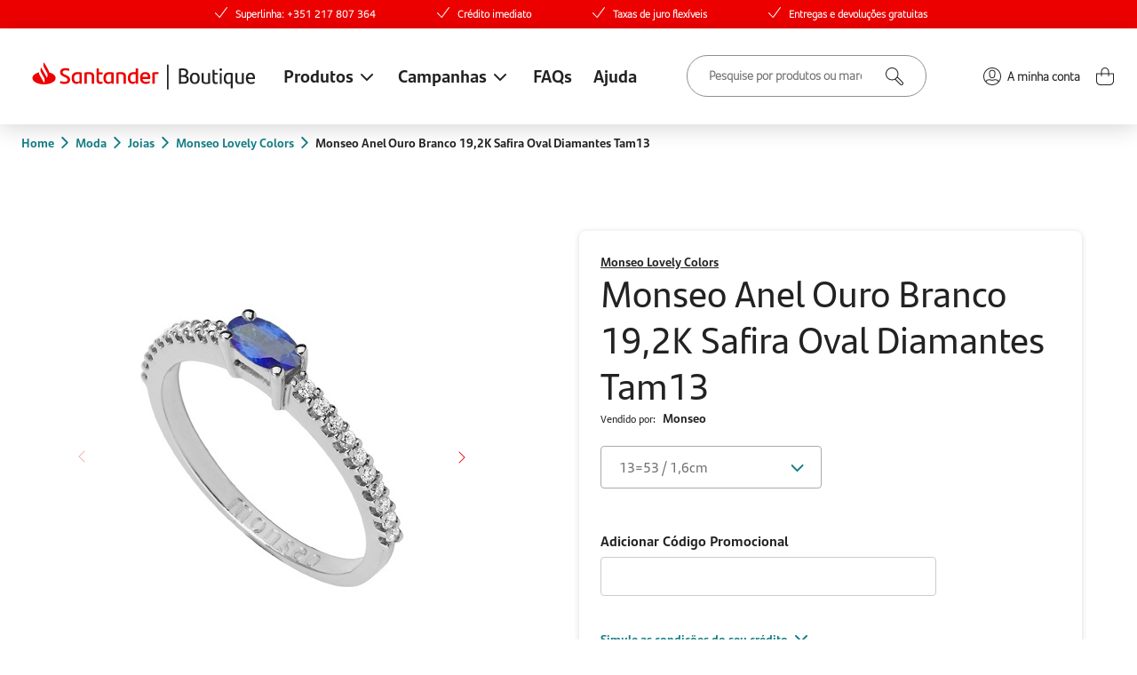

--- FILE ---
content_type: text/html; charset=utf-8
request_url: https://boutique.santander.pt/pt/catalogo/moda/joias/monseo-lovely-colors/monseo-anel-ouro-branco-19-2k-safira-oval-diamantes-tam13/
body_size: 16294
content:
<!DOCTYPE html>
<html xmlns="http://www.w3.org/1999/xhtml" class="no-js" lang="pt">
	<head>
		<title>Monseo Anel Ouro Branco 19,2K Safira Oval Diamantes Tam13 - Monseo Lovely Colors - Joias - Moda - Boutique Santander</title>
		<meta name="lang" content="pt" />
			<meta http-equiv="Content-Type" content="text/html; charset=utf-8" />
			<meta name="title" content="Monseo Anel Ouro Branco 19,2K Safira Oval Diamantes Tam13 - Monseo Lovely Colors - Joias - Moda - Boutique Santander" />
			<meta name="description" content="Loja online onde pode comprar, atrav&eacute;s das nossas solu&ccedil;&otilde;es de cr&eacute;dito, experi&ecirc;ncias e artigos de prest&iacute;gio nas mais variadas categorias." />
			<meta name="author" content="Santander" />
			<meta name="viewport" content="width=device-width, initial-scale=1.0, minimum-scale=1.0, maximum-scale=3, user-scalable=yes" />
			<meta http-equiv="X-UA-Compatible" content="IE=Edge" />
			<meta name="mobile-web-app-capable" content="yes" />
			<meta name="apple-mobile-web-app-capable" content="yes" />
			<meta name="format-detection" content="telephone=no" />
			<meta name="SKYPE_TOOLBAR" content="SKYPE_TOOLBAR_PARSER_COMPATIBLE" />
			<meta property="og:locale" content="en_GB" />
			<meta property="og:type" content="website" />
			<meta property="og:site_name" content="Boutique Santander" />
			<meta property="og:url" content="https://boutique.santander.pt/pt/catalogo/moda/joias/monseo-lovely-colors/monseo-anel-ouro-branco-19-2k-safira-oval-diamantes-tam13/" />
			<meta property="og:title" content="Monseo Anel Ouro Branco 19,2K Safira Oval Diamantes Tam13 - Monseo Lovely Colors - Joias - Moda - Boutique Santander" />
			<meta property="og:description" content="Loja online onde pode comprar, atrav&eacute;s das nossas solu&ccedil;&otilde;es de cr&eacute;dito, experi&ecirc;ncias e artigos de prest&iacute;gio nas mais variadas categorias." />
			<meta name="twitter:card" content="summary_large_image" />
			<meta name="twitter:url" content="https://boutique.santander.pt/pt/catalogo/moda/joias/monseo-lovely-colors/monseo-anel-ouro-branco-19-2k-safira-oval-diamantes-tam13/" />
			<meta name="twitter:title" content="Monseo Anel Ouro Branco 19,2K Safira Oval Diamantes Tam13 - Monseo Lovely Colors - Joias - Moda - Boutique Santander" />
			<meta name="twitter:description" content="Loja online onde pode comprar, atrav&eacute;s das nossas solu&ccedil;&otilde;es de cr&eacute;dito, experi&ecirc;ncias e artigos de prest&iacute;gio nas mais variadas categorias." />
				<link rel="canonical" href="https://boutique.santander.pt/pt/catalogo/moda/joias/monseo-lovely-colors/monseo-anel-ouro-branco-19-2k-safira-oval-diamantes-tam13/">
	
		
<link rel="shortcut icon" href="/temas/santandermkt/lib/favicon/favicon.ico" />

<link rel="apple-touch-icon" sizes="57x57" href="/temas/santandermkt/lib/favicon/apple-touch-icon-57x57.png?v=2" />
<link rel="apple-touch-icon" sizes="60x60" href="/temas/santandermkt/lib/favicon/apple-touch-icon-60x60.png?v=2" />
<link rel="apple-touch-icon" sizes="72x72" href="/temas/santandermkt/lib/favicon/apple-touch-icon-72x72.png?v=2" />
<link rel="apple-touch-icon" sizes="76x76" href="/temas/santandermkt/lib/favicon/apple-touch-icon-76x76.png?v=2" />
<link rel="apple-touch-icon" sizes="114x114" href="/temas/santandermkt/lib/favicon/apple-touch-icon-114x114.png?v=2" />
<link rel="apple-touch-icon" sizes="120x120" href="/temas/santandermkt/lib/favicon/apple-touch-icon-120x120.png?v=2" />
<link rel="apple-touch-icon" sizes="144x144" href="/temas/santandermkt/lib/favicon/apple-touch-icon-144x144.png?v=2" />
<link rel="apple-touch-icon" sizes="152x152" href="/temas/santandermkt/lib/favicon/apple-touch-icon-152x152.png?v=2" />
<link rel="apple-touch-icon" sizes="180x180" href="/temas/santandermkt/lib/favicon/apple-touch-icon-180x180.png?v=2" />

<link rel="icon" type="image/png" sizes="32x32" href="/temas/santandermkt/lib/favicon/favicon-32x32.png?v=2" />
<link rel="icon" type="image/png" sizes="192x192" href="/temas/santandermkt/lib/favicon/android-chrome-192x192.png?v=2" />
<link rel="icon" type="image/png" sizes="16x16" href="/temas/santandermkt/lib/favicon/favicon-16x16.png?v=2" />

<link rel="manifest" href="/temas/santandermkt/lib/favicon/site.webmanifest" />

<link rel="mask-icon" href="/temas/santandermkt/lib/favicon/safari-pinned-tab.svg" color="#EB0000" />

<meta name="msapplication-TileColor" content="#EB0000" />
<meta name="msapplication-TileImage" content="/temas/santandermkt/lib/favicon/mstile-144x144.png?v=2" />
<meta name="msapplication-config" content="/temas/santandermkt/lib/favicon/browserconfig.xml" />

<meta name="theme-color" content="#EB0000" />
			<script type="text/javascript" src="/ruxitagentjs_ICANVfjqru_10327251022105625.js" data-dtconfig="rid=RID_781562038|rpid=-927971120|domain=santander.pt|reportUrl=/rb_bf94411cya|app=8b3dfe0bfc3a3d35|cuc=t6qujvlq|owasp=1|mel=100000|expw=1|featureHash=ICANVfjqru|dpvc=1|lastModification=1768492287821|tp=500,50,0|rdnt=1|uxrgce=1|srbbv=2|agentUri=/ruxitagentjs_ICANVfjqru_10327251022105625.js"></script><link href="/fotos/gca/estilos_1.css" rel="stylesheet" media="all" />
	<link nonce="WB5IugIBBfmkxRat6vxr6w==" rel="stylesheet" type="text/css" href="/temas/santandermkt/js/plugins/slick/slick.css?v=199350887" media="all" />
<link nonce="WB5IugIBBfmkxRat6vxr6w==" rel="stylesheet" type="text/css" href="/temas/santandermkt/js/plugins/aos/aos.css?v=199350887" media="all" />
<link nonce="WB5IugIBBfmkxRat6vxr6w==" rel="stylesheet" type="text/css" href="/plugins/js/easy-autocomplete/easy-autocomplete.min.css?v=210220816" media="all" />
<link nonce="WB5IugIBBfmkxRat6vxr6w==" rel="stylesheet" type="text/css" href="/plugins/js/select2/css/select2.min.css?v=210220816" media="all" />
<link nonce="WB5IugIBBfmkxRat6vxr6w==" rel="stylesheet" type="text/css" href="/plugins/js/swiper-9.1.1/swiper-bundle.min.css?v=210220816" media="all" />
<link nonce="WB5IugIBBfmkxRat6vxr6w==" rel="stylesheet" type="text/css" href="/temas/global.css?v=210220816" media="all" />
<link nonce="WB5IugIBBfmkxRat6vxr6w==" rel="stylesheet" type="text/css" href="/temas/santandermkt/v2/css/style.css?v=216429119" media="all" />

		<!-- Google Tag Manager -->
        <!-- GTM Script with Nonce -->
        <script nonce='WB5IugIBBfmkxRat6vxr6w=='>
            (function(w,d,s,l,i){w[l]=w[l]||[];w[l].push({'gtm.start':
            new Date().getTime(),event:'gtm.js'});var f=d.getElementsByTagName(s)[0],
            j=d.createElement(s),dl=l!='dataLayer'?'&l='+l:'';j.async=true;j.src=
            'https://www.googletagmanager.com/gtm.js?id='+i+dl+'&gtm_auth=&gtm_preview=&gtm_cookies_win=x';j.setAttribute('nonce', 'WB5IugIBBfmkxRat6vxr6w==');f.parentNode.insertBefore(j,f);
            })(window,document,'script','dataLayer','GTM-5W2KZ7P');
            window.gtmNonce = 'WB5IugIBBfmkxRat6vxr6w==';
        </script>
        <!-- End Google Tag Manager -->
        <!-- OUR GA4 Class -->
        <script nonce='WB5IugIBBfmkxRat6vxr6w==' src='/temas/santandermkt/js/GA4DataLayer.js?v=1698047812'></script>
        <script nonce='WB5IugIBBfmkxRat6vxr6w=='>
        const ga4 = new GA4DataLayer();
        </script>
        <script type="text/javascript" nonce="WB5IugIBBfmkxRat6vxr6w==">
    ga4.category("/pt/catalogo/moda/joias/monseo-lovely-colors/monseo-anel-ouro-branco-19-2k-safira-oval-diamantes-tam13/");ga4.list("catalogo_produto");</script>
		<script type="text/javascript" nonce="WB5IugIBBfmkxRat6vxr6w==">
    const loginURL = "/pt/clientes/?url_return=%252Fpt%252Fcatalogo%252Fmoda%252Fjoias%252Fmonseo-lovely-colors%252Fmonseo-anel-ouro-branco-19-2k-safira-oval-diamantes-tam13%252F";
    const cartURL = "/pt/checkout/cesto-de-compras/";
    const cartAPI  = "/pt/checkout/gestor-carrinho/";
</script>
	</head>

	<body dir="ltr" class="-inside" id="start">
		<!-- Google Tag Manager (noscript) -->
        <noscript nonce="WB5IugIBBfmkxRat6vxr6w=="><iframe src=https://www.googletagmanager.com/ns.html?id=GTM-5W2KZ7P&gtm_auth=&gtm_preview=&gtm_cookies_win=x
        height="0" width="0" style="display:none;visibility:hidden"></iframe></noscript>
        <!-- End Google Tag Manager (noscript) -->
		
		

		<header>	<div class="header-top">
		<div class="swiper">
			<ul class="swiper-wrapper">
									<li class="swiper-slide"><span>Superlinha: +351 217 807 364</span></li>
										<li class="swiper-slide"><span>Crédito imediato</span></li>
										<li class="swiper-slide"><span>Taxas de juro flexíveis</span></li>
										<li class="swiper-slide"><span>Entregas e devoluções gratuitas</span></li>
								</ul>
		</div>
	</div>
	
<div class="header-main">
	<div class="wrapper -mobile">
		<a class="logo" href="/" title="Monseo Anel Ouro Branco 19,2K Safira Oval Diamantes Tam13 - Monseo Lovely Colors - Joias - Moda - Boutique Santander"></a>
		<div class="hamburger"><span></span></div>
	</div>

	<div class="wrapper -desktop">
		<div class="left-area">
			<a class="logo" href="/" title="Monseo Anel Ouro Branco 19,2K Safira Oval Diamantes Tam13 - Monseo Lovely Colors - Joias - Moda - Boutique Santander"></a>
			
			<div class="menu -first">
				<span class="menu-op -has-children">Produtos</span>
				<nav>
					<ul>
						<li class="menu-label">
							<span>Categorias</span>
						</li>
															<li class="has-subnav -mobile">
										<a title="Campanhas">Campanhas</a>
										<div class="subnav-top">
											<ul>
																									<li><a href="/pt/catalogo/index.php?col=1">Oportunidades</a></li>
																										<li><a href="/pt/catalogo/index.php?col=29">Produtos Selecionados</a></li>
																								</ul>
										</div>
									</li>
															
												<style nonce="WB5IugIBBfmkxRat6vxr6w==">
							.opcat-color-987 {
															}
						</style>
						<li class="has-subnav"><a href="/pt/catalogo/pequenos-eletrodomesticos/" title="Pequenos eletrodom&eacute;sticos" class="opcat-color-987 ">Pequenos eletrodomésticos</a>
													<div class="subnav-top">
								<ul class="prods">
																		<li class=""><a href="/pt/catalogo/pequenos-eletrodomesticos/micro-ondas-e-mini-fornos/">Micro-ondas e Mini fornos</a></li>
																				<li class=""><a href="/pt/catalogo/pequenos-eletrodomesticos/maquinas-de-cafe/">Máquinas de café</a></li>
																				<li class=""><a href="/pt/catalogo/pequenos-eletrodomesticos/robos-de-cozinha/">Robôs de cozinha</a></li>
																				<li class=""><a href="/pt/catalogo/pequenos-eletrodomesticos/jarros-eletricos-e-chaleiras/">Jarros elétricos e Chaleiras</a></li>
																				<li class=""><a href="/pt/catalogo/pequenos-eletrodomesticos/jarros-agua-e-purificadoras/">Jarros água e Purificadoras</a></li>
																				<li class=""><a href="/pt/catalogo/pequenos-eletrodomesticos/fritadeiras/">Fritadeiras</a></li>
																				<li class=""><a href="/pt/catalogo/pequenos-eletrodomesticos/grelhadores/">Grelhadores</a></li>
																				<li class=""><a href="/pt/catalogo/pequenos-eletrodomesticos/torradeiras-e-tostadeiras/">Torradeiras e Tostadeiras</a></li>
																				<li class=""><a href="/pt/catalogo/pequenos-eletrodomesticos/liquidificadoras-e-espremedores/">Liquidificadoras e Espremedores </a></li>
																				<li class=""><a href="/pt/catalogo/pequenos-eletrodomesticos/batedeiras/">Batedeiras</a></li>
																				<li class=""><a href="/pt/catalogo/pequenos-eletrodomesticos/varinhas-magicas/">Varinhas mágicas</a></li>
																				<li class=""><a href="/pt/catalogo/pequenos-eletrodomesticos/ferros/">Ferros</a></li>
																				<li class=""><a href="/pt/catalogo/pequenos-eletrodomesticos/maquinas-de-costura/">Máquinas de costura</a></li>
																				<li class=""><a href="/pt/catalogo/pequenos-eletrodomesticos/aspiradores-e-aspiradores-robo/">Aspiradores e Aspiradores robô</a></li>
																				<li class=""><a href="/pt/catalogo/pequenos-eletrodomesticos/outras-maquinas-de-limpeza/">Outras máquinas de limpeza</a></li>
																				<li class=""><a href="/pt/catalogo/pequenos-eletrodomesticos/maquinas-de-barbear/">Máquinas de barbear</a></li>
																				<li class=""><a href="/pt/catalogo/pequenos-eletrodomesticos/maquinas-cortar-o-cabelo/">Máquinas cortar o cabelo</a></li>
																				<li class=""><a href="/pt/catalogo/pequenos-eletrodomesticos/alisadores/">Alisadores</a></li>
																				<li class=""><a href="/pt/catalogo/pequenos-eletrodomesticos/modeladores-de-cabelo/">Modeladores de cabelo</a></li>
																				<li class=""><a href="/pt/catalogo/pequenos-eletrodomesticos/higiene-oral/">Higiene Oral</a></li>
																				<li class=""><a href="/pt/catalogo/pequenos-eletrodomesticos/secadores/">Secadores</a></li>
																				<li class=""><a href="/pt/catalogo/pequenos-eletrodomesticos/depiladoras/">Depiladoras</a></li>
																				<li class=""><a href="/pt/catalogo/pequenos-eletrodomesticos/balancas/">Balanças</a></li>
																				<li class=""><a href="/pt/catalogo/pequenos-eletrodomesticos/termometros/">Termómetros</a></li>
																				<li class=""><a href="/pt/catalogo/pequenos-eletrodomesticos/medidores-de-tensao/">Medidores de tensão</a></li>
																				<li class=""><a href="/pt/catalogo/pequenos-eletrodomesticos/massajadores/">Massajadores</a></li>
																				<li class=""><a href="/pt/catalogo/pequenos-eletrodomesticos/bebe/">Bebé</a></li>
																		</ul>
							</div>
													</li>
												<style nonce="WB5IugIBBfmkxRat6vxr6w==">
							.opcat-color-986 {
															}
						</style>
						<li class="has-subnav"><a href="/pt/catalogo/grandes-eletrodomesticos/" title="Grandes eletrodom&eacute;sticos" class="opcat-color-986 ">Grandes eletrodomésticos</a>
													<div class="subnav-top">
								<ul class="prods">
																		<li class=""><a href="/pt/catalogo/grandes-eletrodomesticos/maquinas-de-lavar-roupa/">Máquinas de lavar roupa</a></li>
																				<li class=""><a href="/pt/catalogo/grandes-eletrodomesticos/maquinas-de-secar-roupa/">Máquinas de secar roupa</a></li>
																				<li class=""><a href="/pt/catalogo/grandes-eletrodomesticos/maquinas-de-loica/">Máquinas de loiça</a></li>
																				<li class=""><a href="/pt/catalogo/grandes-eletrodomesticos/frigorificos/">Frigorificos</a></li>
																				<li class=""><a href="/pt/catalogo/grandes-eletrodomesticos/fogoes-e-fornos/">Fogões e Fornos</a></li>
																				<li class=""><a href="/pt/catalogo/grandes-eletrodomesticos/arcas/">Arcas</a></li>
																				<li class=""><a href="/pt/catalogo/grandes-eletrodomesticos/aquecimento/">Aquecimento</a></li>
																				<li class=""><a href="/pt/catalogo/grandes-eletrodomesticos/aquecimento-de-agua/">Aquecimento de água</a></li>
																				<li class=""><a href="/pt/catalogo/grandes-eletrodomesticos/climatizacao/">Climatização</a></li>
																				<li class=""><a href="/pt/catalogo/grandes-eletrodomesticos/exaustores-e-extratores/">Exaustores e Extratores</a></li>
																				<li class=""><a href="/pt/catalogo/grandes-eletrodomesticos/caves-de-vinho/">Caves de Vinho</a></li>
																		</ul>
							</div>
													</li>
												<style nonce="WB5IugIBBfmkxRat6vxr6w==">
							.opcat-color-984 {
															}
						</style>
						<li class="has-subnav"><a href="/pt/catalogo/telemoveis-tecnologia-e-tvs/" title="Telem&oacute;veis, Tecnologia e TVs" class="opcat-color-984 ">Telemóveis, Tecnologia e TVs</a>
													<div class="subnav-top">
								<ul class="prods">
																		<li class=""><a href="/pt/catalogo/telemoveis-tecnologia-e-tvs/smartphones-e-telemoveis/">Smartphones e Telemóveis</a></li>
																				<li class=""><a href="/pt/catalogo/telemoveis-tecnologia-e-tvs/acessorios-smartphones/">Acessórios smartphones</a></li>
																				<li class=""><a href="/pt/catalogo/telemoveis-tecnologia-e-tvs/wearables/">Wearables</a></li>
																				<li class=""><a href="/pt/catalogo/telemoveis-tecnologia-e-tvs/tv-s/">TV s</a></li>
																				<li class=""><a href="/pt/catalogo/telemoveis-tecnologia-e-tvs/acessorios-tv/">Acessórios TV</a></li>
																				<li class=""><a href="/pt/catalogo/telemoveis-tecnologia-e-tvs/home-cinema-e-audio/">Home cinema e Áudio</a></li>
																				<li class=""><a href="/pt/catalogo/telemoveis-tecnologia-e-tvs/computadores-e-tablets/">Computadores e Tablets</a></li>
																				<li class=""><a href="/pt/catalogo/telemoveis-tecnologia-e-tvs/gaming/">Gaming</a></li>
																				<li class=""><a href="/pt/catalogo/telemoveis-tecnologia-e-tvs/fotografia-e-camaras/">Fotografia e Câmaras</a></li>
																				<li class=""><a href="/pt/catalogo/telemoveis-tecnologia-e-tvs/outros-equipamentos/">Outros equipamentos</a></li>
																				<li class=""><a href="/pt/catalogo/telemoveis-tecnologia-e-tvs/mochilas-portateis/">Mochilas portáteis</a></li>
																		</ul>
							</div>
													</li>
												<style nonce="WB5IugIBBfmkxRat6vxr6w==">
							.opcat-color-983 {
															}
						</style>
						<li class="has-subnav active"><a href="/pt/catalogo/moda/" title="Moda" class="opcat-color-983 ">Moda</a>
													<div class="subnav-top">
								<ul class="prods">
																		<li class=""><a href="/pt/catalogo/moda/acessorios/">Acessórios</a></li>
																				<li class="active"><a href="/pt/catalogo/moda/joias/">Joias</a></li>
																				<li class=""><a href="/pt/catalogo/moda/malas-viagens/">Malas Viagens</a></li>
																				<li class=""><a href="/pt/catalogo/moda/alta-relojoaria/">Alta relojoaria</a></li>
																				<li class=""><a href="/pt/catalogo/moda/relogios/">Relógios</a></li>
																				<li class=""><a href="/pt/catalogo/moda/mochilas/">Mochilas</a></li>
																				<li class=""><a href="/pt/catalogo/moda/necessaires/">Necessaires</a></li>
																		</ul>
							</div>
													</li>
												<style nonce="WB5IugIBBfmkxRat6vxr6w==">
							.opcat-color-993 {
															}
						</style>
						<li class=""><a href="/pt/catalogo/mercado-e-gourmet/" title="Mercado e Gourmet" class="opcat-color-993 ">Mercado e Gourmet</a>
												</li>
												<style nonce="WB5IugIBBfmkxRat6vxr6w==">
							.opcat-color-988 {
															}
						</style>
						<li class="has-subnav"><a href="/pt/catalogo/casa/" title="Casa" class="opcat-color-988 ">Casa</a>
													<div class="subnav-top">
								<ul class="prods">
																		<li class=""><a href="/pt/catalogo/casa/cozinha/">Cozinha</a></li>
																				<li class=""><a href="/pt/catalogo/casa/mesa/">Mesa</a></li>
																				<li class=""><a href="/pt/catalogo/casa/quarto/">Quarto</a></li>
																				<li class=""><a href="/pt/catalogo/casa/sala/">Sala</a></li>
																				<li class=""><a href="/pt/catalogo/casa/escritorio/">Escritório</a></li>
																				<li class=""><a href="/pt/catalogo/casa/decoracao/">Decoração</a></li>
																				<li class=""><a href="/pt/catalogo/casa/iluminacao/">Iluminação</a></li>
																				<li class=""><a href="/pt/catalogo/casa/outdoor-e-jardim/">Outdoor e Jardim</a></li>
																				<li class=""><a href="/pt/catalogo/casa/bricolage/">Bricolage</a></li>
																				<li class=""><a href="/pt/catalogo/casa/alarmes/">Alarmes</a></li>
																				<li class=""><a href="/pt/catalogo/casa/pinturas-e-arte/">Pinturas e Arte</a></li>
																				<li class=""><a href="/pt/catalogo/casa/escultura/">Escultura</a></li>
																				<li class=""><a href="/pt/catalogo/casa/serigrafia/">Serigrafia</a></li>
																				<li class=""><a href="/pt/catalogo/casa/smarthome/">Smarthome</a></li>
																				<li class=""><a href="/pt/catalogo/casa/solucoes-corkbrick/">Soluções Corkbrick</a></li>
																				<li class=""><a href="/pt/catalogo/casa/casa-de-banho/">Casa de Banho</a></li>
																				<li class=""><a href="/pt/catalogo/casa/tintas-e-complementos/">Tintas e Complementos</a></li>
																				<li class=""><a href="/pt/catalogo/casa/natal/">Natal</a></li>
																		</ul>
							</div>
													</li>
												<style nonce="WB5IugIBBfmkxRat6vxr6w==">
							.opcat-color-991 {
															}
						</style>
						<li class=""><a href="/pt/catalogo/saude-e-beleza/" title="Sa&uacute;de e Beleza" class="opcat-color-991 ">Saúde e Beleza</a>
												</li>
												<style nonce="WB5IugIBBfmkxRat6vxr6w==">
							.opcat-color-990 {
															}
						</style>
						<li class="has-subnav"><a href="/pt/catalogo/desporto/" title="Desporto" class="opcat-color-990 ">Desporto</a>
													<div class="subnav-top">
								<ul class="prods">
																		<li class=""><a href="/pt/catalogo/desporto/acessorios/">Acessórios</a></li>
																				<li class=""><a href="/pt/catalogo/desporto/aparelhos-de-fitness/">Aparelhos de fitness</a></li>
																				<li class=""><a href="/pt/catalogo/desporto/sport-lisboa-e-benfica/">Sport Lisboa e Benfica</a></li>
																		</ul>
							</div>
													</li>
												<style nonce="WB5IugIBBfmkxRat6vxr6w==">
							.opcat-color-992 {
															}
						</style>
						<li class="has-subnav"><a href="/pt/catalogo/bebe-crianca-e-brinquedos/" title="Beb&eacute;, Crian&ccedil;a e Brinquedos" class="opcat-color-992 ">Bebé, Criança e Brinquedos</a>
													<div class="subnav-top">
								<ul class="prods">
																		<li class=""><a href="/pt/catalogo/bebe-crianca-e-brinquedos/passeio/">Passeio</a></li>
																				<li class=""><a href="/pt/catalogo/bebe-crianca-e-brinquedos/brinquedos/">Brinquedos</a></li>
																				<li class=""><a href="/pt/catalogo/bebe-crianca-e-brinquedos/banho-e-higiene/">Banho e Higiene</a></li>
																				<li class=""><a href="/pt/catalogo/bebe-crianca-e-brinquedos/quarto-do-bebe/">Quarto do bebé</a></li>
																		</ul>
							</div>
													</li>
												<style nonce="WB5IugIBBfmkxRat6vxr6w==">
							.opcat-color-985 {
															}
						</style>
						<li class="has-subnav"><a href="/pt/catalogo/viagens-e-lazer/" title="Viagens e Lazer" class="opcat-color-985 ">Viagens e Lazer</a>
													<div class="subnav-top">
								<ul class="prods">
																		<li class=""><a href="/pt/catalogo/viagens-e-lazer/packs-de-experiencias/">Packs de Experiências</a></li>
																				<li class=""><a href="/pt/catalogo/viagens-e-lazer/viagens/">Viagens</a></li>
																				<li class=""><a href="/pt/catalogo/viagens-e-lazer/hoteis/">Hotéis</a></li>
																		</ul>
							</div>
													</li>
												<style nonce="WB5IugIBBfmkxRat6vxr6w==">
							.opcat-color-2351 {
															}
						</style>
						<li class="has-subnav"><a href="/pt/catalogo/experiencias/" title="Experi&ecirc;ncias" class="opcat-color-2351 ">Experiências</a>
													<div class="subnav-top">
								<ul class="prods">
																		<li class=""><a href="/pt/catalogo/experiencias/packs-presente/">Packs Presente</a></li>
																				<li class=""><a href="/pt/catalogo/experiencias/viagens-e-estadias/">Viagens e Estadias</a></li>
																				<li class=""><a href="/pt/catalogo/experiencias/spa-e-beleza/">Spa e Beleza</a></li>
																				<li class=""><a href="/pt/catalogo/experiencias/restaurantes/">Restaurantes</a></li>
																				<li class=""><a href="/pt/catalogo/experiencias/lazer-e-tempos-livres/">Lazer e Tempos Livres</a></li>
																				<li class=""><a href="/pt/catalogo/experiencias/bilhetes/">Bilhetes</a></li>
																				<li class=""><a href="/pt/catalogo/experiencias/parques-tematicos/">Parques Temáticos</a></li>
																				<li class=""><a href="/pt/catalogo/experiencias/ferias-de-verao-no-algarve/">Férias de Verão no Algarve</a></li>
																		</ul>
							</div>
													</li>
												<style nonce="WB5IugIBBfmkxRat6vxr6w==">
							.opcat-color-989 {
															}
						</style>
						<li class="has-subnav"><a href="/pt/catalogo/pets/" title="Pets" class="opcat-color-989 ">Pets</a>
													<div class="subnav-top">
								<ul class="prods">
																		<li class=""><a href="/pt/catalogo/pets/transporte/">Transporte</a></li>
																				<li class=""><a href="/pt/catalogo/pets/alimentacao/">Alimentação</a></li>
																				<li class=""><a href="/pt/catalogo/pets/brinquedos/">Brinquedos</a></li>
																				<li class=""><a href="/pt/catalogo/pets/coleiras-peitorais-e-trelas/">Coleiras, Peitorais e Trelas</a></li>
																				<li class=""><a href="/pt/catalogo/pets/higiene-e-saude/">Higiene e Saúde</a></li>
																		</ul>
							</div>
													</li>
												<style nonce="WB5IugIBBfmkxRat6vxr6w==">
							.opcat-color-994 {
															}
						</style>
						<li class="has-subnav"><a href="/pt/catalogo/auto-e-mobilidade/" title="Auto e Mobilidade" class="opcat-color-994 ">Auto e Mobilidade</a>
													<div class="subnav-top">
								<ul class="prods">
																		<li class=""><a href="/pt/catalogo/auto-e-mobilidade/motas/">Motas</a></li>
																				<li class=""><a href="/pt/catalogo/auto-e-mobilidade/bicicletas/">Bicicletas</a></li>
																				<li class=""><a href="/pt/catalogo/auto-e-mobilidade/trotinetes/">Trotinetes</a></li>
																				<li class=""><a href="/pt/catalogo/auto-e-mobilidade/acessorios/">Acessórios</a></li>
																		</ul>
							</div>
													</li>
						
											</ul>
				</nav>
			</div>

								<div class="menu -desktop">
													<span class="menu-op -has-children">Campanhas</span>

							<nav class="-small">
								<ul>
																			<li><a href="/pt/catalogo/index.php?col=1">Oportunidades</a></li>
																				<li><a href="/pt/catalogo/index.php?col=29">Produtos Selecionados</a></li>
																		</ul>
							</nav>
												</div>
					
							<div class="menu-ajuda">
					<a href="https://boutique.santander.pt/pt/perguntas-frequentes/" title="FAQs">
						FAQs					</a>
				</div>
								<div class="menu-ajuda">
					<a href="/pt/ticket/" data-type="ticket" title="Ajuda">
						Ajuda					</a>
				</div>
						</div>

		<div class="right-area">
			<div class="search-box">
				<form action="/pt/search.php" method="get">
					<input class="input-search" name="q" type="text" value="" />
					<input class="submit-search" type="submit" value="" />
				</form>
				<div class="results">
					<div class="total">foram encontrados <span class="num"></span></div>
					<a class="see-all" href="#">Ver todos os produtos<img src="/temas/santandermkt/v2/images/icon-green-arrow.svg" alt="Ver todos os produtos" /></a>
				</div>
			</div>

			<div class="actions">
									<div class="cta-ajuda">
						<a href="https://boutique.santander.pt/pt/perguntas-frequentes/" title="FAQs">
							<svg xmlns="http://www.w3.org/2000/svg" width="23" height="23" viewBox="0 0 23 23"><defs><clipPath id="s2pja"><path fill="#fff" d="M11.5 23C17.851 23 23 17.851 23 11.5S17.851 0 11.5 0 0 5.149 0 11.5 5.149 23 11.5 23z"/></clipPath></defs><g><g><g><path fill="none" stroke="#000000" stroke-miterlimit="20" stroke-width="2" d="M11.5 23C17.851 23 23 17.851 23 11.5S17.851 0 11.5 0 0 5.149 0 11.5 5.149 23 11.5 23z" clip-path="url(&quot;#s2pja&quot;)"/></g><g><g><path fill="#000000" d="M10.065 15.482a.41.41 0 0 0 .401.385H11c.18 0 .338-.173.326-.385l-.024-.416c-.031-.515.018-.893.236-1.24.17-.27.462-.483.681-.654.291-.172.595-.357.891-.536.59-.354 1.213-.636 1.673-1.206.486-.552.75-1.298.758-2.06.001-.074 0-.149-.005-.224-.04-.76-.312-1.658-.892-2.203-.53-.499-1.262-.779-1.954-.88C12.277 6 11.825 6 11.415 6c-.855.071-1.546.217-2.315.586-.1.041-.1.14-.1.235l.198.634c.043.12.178.188.29.149.797-.275 1.44-.512 2.45-.5.559.006 1.062.095 1.548.442.88.698.99 1.959.448 2.816-.3.475-.747.832-1.218 1.135-.47.303-.972.559-1.43.88-.429.3-.83.674-1.083 1.146-.203.291-.203.63-.203.97l.065.989z"/></g><g><path fill="#000000" d="M11.553 17.81c0-.475-.38-.81-.847-.81-.468 0-.846.335-.846.81 0 .474.378.859.846.859a.853.853 0 0 0 .847-.86z"/></g></g></g></g></svg>							<span>FAQs</span>
						</a>
					</div>
										<div class="cta-ajuda">
						<a href="/pt/ticket/" data-type="ticket" title="Ajuda">
							<svg xmlns="http://www.w3.org/2000/svg" width="23" height="23" viewBox="0 0 23 23"><defs><clipPath id="s2pja"><path fill="#fff" d="M11.5 23C17.851 23 23 17.851 23 11.5S17.851 0 11.5 0 0 5.149 0 11.5 5.149 23 11.5 23z"/></clipPath></defs><g><g><g><path fill="none" stroke="#000000" stroke-miterlimit="20" stroke-width="2" d="M11.5 23C17.851 23 23 17.851 23 11.5S17.851 0 11.5 0 0 5.149 0 11.5 5.149 23 11.5 23z" clip-path="url(&quot;#s2pja&quot;)"/></g><g><g><path fill="#000000" d="M10.065 15.482a.41.41 0 0 0 .401.385H11c.18 0 .338-.173.326-.385l-.024-.416c-.031-.515.018-.893.236-1.24.17-.27.462-.483.681-.654.291-.172.595-.357.891-.536.59-.354 1.213-.636 1.673-1.206.486-.552.75-1.298.758-2.06.001-.074 0-.149-.005-.224-.04-.76-.312-1.658-.892-2.203-.53-.499-1.262-.779-1.954-.88C12.277 6 11.825 6 11.415 6c-.855.071-1.546.217-2.315.586-.1.041-.1.14-.1.235l.198.634c.043.12.178.188.29.149.797-.275 1.44-.512 2.45-.5.559.006 1.062.095 1.548.442.88.698.99 1.959.448 2.816-.3.475-.747.832-1.218 1.135-.47.303-.972.559-1.43.88-.429.3-.83.674-1.083 1.146-.203.291-.203.63-.203.97l.065.989z"/></g><g><path fill="#000000" d="M11.553 17.81c0-.475-.38-.81-.847-.81-.468 0-.846.335-.846.81 0 .474.378.859.846.859a.853.853 0 0 0 .847-.86z"/></g></g></g></g></svg>							<span>Ajuda</span>
						</a>
					</div>
					
				<div class="cta-conta" >
					<a title="A minha conta" href="/pt/clientes/">
						<svg width="24" height="24" viewBox="0 0 24 24" fill="none" xmlns="http://www.w3.org/2000/svg">
<path fill-rule="evenodd" clip-rule="evenodd" d="M12 2.00024C17.5142 2.00024 22 6.48608 22 12.0002C22 14.5734 21.0149 16.9149 19.4126 18.6888C19.3817 18.7365 19.3453 18.7774 19.3005 18.812C17.4741 20.7683 14.8813 22.0002 12 22.0002C9.11871 22.0002 6.52594 20.7683 4.69946 18.812C4.65466 18.7774 4.61829 18.7365 4.5874 18.6888C2.98511 16.9149 2 14.5734 2 12.0002C2 6.48608 6.48584 2.00024 12 2.00024ZM15.5 16.2937C15.0547 16.2937 14.4319 16.3786 13.7253 16.5339L13.4565 16.5955L13.1216 16.6809L13.115 16.6826L13.115 16.6826C12.725 16.7841 12.3224 16.8889 12 16.8889C11.7277 16.8889 11.4761 16.8349 11.2473 16.775L10.9233 16.6877C10.7176 16.6334 10.5104 16.5857 10.3017 16.545L9.98779 16.489L9.7085 16.4421L9.69704 16.4402C9.31135 16.3746 8.83554 16.2937 8.5 16.2937C6.96578 16.2937 5.61246 17.0047 5.50665 17.8396L5.5 17.9446V18.2081C7.13983 19.9244 9.44458 21.0002 12 21.0002C14.4489 21.0002 16.6677 20.0122 18.2916 18.4193L18.5 18.2081V17.9446C18.5 17.0037 17.2104 16.2937 15.5 16.2937ZM3 12.0002C3 7.03784 7.0376 3.00024 12 3.00024C16.9624 3.00024 21 7.03784 21 12.0002C21 13.935 20.3804 15.7245 19.3373 17.1937C18.8813 16.0616 17.4162 15.2937 15.5 15.2937C14.7607 15.2937 13.855 15.4724 13.2241 15.6228L12.5468 15.7954C12.3329 15.8475 12.1305 15.8889 12 15.8889C11.7947 15.8889 11.5762 15.829 11.345 15.7656L11.3442 15.7654L11.1777 15.7205L10.8368 15.6362C10.6086 15.5837 10.3784 15.5388 10.147 15.5017L9.60244 15.4101C9.23063 15.349 8.83906 15.2937 8.5 15.2937C6.68115 15.2937 5.15924 16.1072 4.67542 17.2107C3.62488 15.7383 3 13.9426 3 12.0002ZM11.9971 4.60034C13.1094 4.60034 14.2315 5.10718 14.9253 5.92261C15.4572 6.54776 15.7036 7.3127 15.6297 8.09531L15.6045 8.29126L15.2178 11.3845C14.9644 13.0476 13.6709 14.156 11.9971 14.156C10.3905 14.156 9.1346 13.1312 8.81682 11.5856L8.78322 11.3977L8.3926 8.27319C8.25637 7.44019 8.49758 6.5979 9.07375 5.92017C9.76613 5.1062 10.8863 4.60034 11.9971 4.60034ZM9.83684 6.56812C10.3442 5.97095 11.1723 5.60034 11.998 5.60034C12.8256 5.60034 13.6557 5.97192 14.1645 6.57056C14.4355 6.88892 14.7343 7.41821 14.6157 8.14917L14.2284 11.2473L14.1967 11.4181C13.9634 12.4796 13.1173 13.156 11.998 13.156C10.8227 13.156 9.94915 12.4065 9.77434 11.2605L9.38323 8.13062L9.36256 7.956C9.31656 7.32992 9.58798 6.86039 9.83684 6.56812Z" fill="#222222"/>
</svg>						<span>
							A minha conta						</span>
					</a>
				</div>

				<div class="basket">
					<a id="basket-button" href="/pt/checkout/cesto-de-compras/" title="Cesto de compras">
											</a>
				</div>
			</div>
		</div>
	</div>
</div>
</header>

		<main class="-catalogo_produto">
				<div class="breadcrumbs wrapper">
		<a class="back" href="javascript:history.back()"></a>
		<ul>
			<li><a href="/pt/" title="Home">Home</a></li><li><a href="/pt/catalogo/moda/" title="Moda">Moda</a></li><li><a href="/pt/catalogo/moda/joias/" title="Joias">Joias</a></li><li><a href="/pt/catalogo/moda/joias/monseo-lovely-colors/" title="Monseo Lovely Colors">Monseo Lovely Colors</a></li><li class="no-arrow"><span title="Monseo Anel Ouro Branco 19,2K Safira Oval Diamantes Tam13">Monseo Anel Ouro Branco 19,2K Safira Oval Diamantes Tam13</span></li>		</ul>
	</div>
	
			<div class="product-detail" data-id="17210" data-name="Monseo Anel Ouro Branco 19,2K Safira Oval Diamantes Tam13">
		<div class="product-top-info  wrapper">
		<div class="left swiper-custom-nav">
			
			<div class="gallery-detail swiper">
				<div class="swiper-wrapper">
												<div class="wrp swiper-slide active">
								<img src="/fotos/produtos/SB_34/an2387c_161394416861e58af96b1bd.jpg"
									alt="Monseo Anel Ouro Branco 19,2K" />
							</div>
														<div class="wrp swiper-slide ">
								<img src="/fotos/produtos/SB_754/an2387c_1643086746512ef27b36ce.jpg"
									alt="Monseo anel de noivado com cor" />
							</div>
														<div class="wrp swiper-slide ">
								<img src="/fotos/produtos/SB_34/an2387c_92593285361e58af99c0a8.jpg"
									alt="Monseo Anel Ouro Branco 19,2K Safira Oval Diamantes" />
							</div>
														<div class="wrp swiper-slide ">
								<img src="/fotos/produtos/SB_34/estojo_pequeno_488x488_santander_54845074161e58af9af111.jpg"
									alt="Monseo estojos joalharia" />
							</div>
											</div>

				<div class="swiper-button-prev swiper-custom-nav"></div>
				<div class="swiper-button-next swiper-custom-nav"></div>
				<div class="swiper-pagination"></div>
			</div>
		</div>
		<div class="right">
							<a class="manufacturer"
					href="/pt/catalogo/moda/joias/monseo-lovely-colors/"
					title="Monseo Lovely Colors">
					Monseo Lovely Colors				</a>
								<span class="name">
					Monseo Anel Ouro Branco 19,2K Safira Oval Diamantes Tam13				</span>
							<span class="sellto">
				<span class="label">
					Vendido por:
				</span>
				<span class="store">
					Monseo				</span>
			</span>
							<div class="prod-options"
					data-url-list="{&quot;17209&quot;:&quot;\/pt\/catalogo\/moda\/joias\/monseo-lovely-colors\/monseo-anel-ouro-branco-19-2k-safira-oval-diamantes-tam12\/&quot;,&quot;17210&quot;:&quot;\/pt\/catalogo\/moda\/joias\/monseo-lovely-colors\/monseo-anel-ouro-branco-19-2k-safira-oval-diamantes-tam13\/&quot;,&quot;17211&quot;:&quot;\/pt\/catalogo\/moda\/joias\/monseo-lovely-colors\/monseo-anel-ouro-branco-19-2k-safira-oval-diamantes-tam14\/&quot;,&quot;17212&quot;:&quot;\/pt\/catalogo\/moda\/joias\/monseo-lovely-colors\/monseo-anel-ouro-branco-19-2k-safira-oval-diamantes-tam15\/&quot;,&quot;17213&quot;:&quot;\/pt\/catalogo\/moda\/joias\/monseo-lovely-colors\/monseo-anel-ouro-branco-19-2k-safira-oval-diamantes-tam16\/&quot;,&quot;22974&quot;:&quot;\/pt\/catalogo\/moda\/joias\/monseo-lovely-colors\/monseo-anel-ouro-branco-19-2k-safira-oval-diamantes-tam17\/&quot;,&quot;22975&quot;:&quot;\/pt\/catalogo\/moda\/joias\/monseo-lovely-colors\/monseo-anel-ouro-branco-19-2k-safira-oval-diamantes-tam18\/&quot;}">
											<div class="select-wrp">
							<select class="ddselect2" name="opcional_0"
								data-title="Tamanho">
								<option>
									Tamanho								</option>
																	<option value="189"
										data-produtos="17209" >12=52 / 1,52cm</option>
																		<option value="190"
										data-produtos="17210" selected>13=53 / 1,6cm</option>
																		<option value="191"
										data-produtos="17211" >14=54 / 1,61cm</option>
																		<option value="192"
										data-produtos="17212" >15=55 / 1,7cm</option>
																		<option value="193"
										data-produtos="17213" >16=56 / 1,71cm</option>
																		<option value="194"
										data-produtos="22974" >17=57 / 1,72cm</option>
																		<option value="195"
										data-produtos="22975" >18=58 / 1,75cm</option>
																</select>
						</div>
										</div>
				
			            <div class="promocodes">
                <p class="label-promocode">
                    Adicionar Código Promocional                </p>
                <form>
                    <input class="textbox" type="text" name="promocode" placeholder="" id="promocode" value="" />
                    <span class="remove" data-prodid="17210"></span>
                    <button class="button -outline applypromo" type="button" data-prodid="17210">Aplicar</button>
                </form>
                <div class="messages">
                    <p class="success">
                        Aplicado                    </p>
                    <p class="error">
                        Código Promocional inválido                    </p>
                </div>

                <div class="promocodes-totals">
                    <p class="line subtotal-line">
                        <span class="line-title">
                            Código Promocional                        </span>
                        <span class="line-value" id="promo-code-checkout"></span>
                    </p>
                    <p class="line subtotal-line">
                        <span class="line-title">
                            PVP 
                        </span>
                        <span class="line-value" id="promo-subtotal-checkout"></span>
                    </p>
                    <p class="promocodes-list-wrapper"></p>
                    <p class="line pvp-line">
                        <span class="line-title">
                            Total                        </span>
                        <span class="line-value" id="promo-pvp-checkout"></span>
                    </p>
                </div>
            </div>
            
			<a href="#" class="simulate">
				Simule as condições do seu crédito			</a>

			
        <script id="initSimulator" type="text/javascript" nonce="WB5IugIBBfmkxRat6vxr6w==">
            let simulatorConfig = {"creditCard":{"single":{"pvp":"1.700,00 \u20ac","pvp_strikethrough":"","pvp_original":"","add":{"nome":"","id":17210,"method":1,"term":0},"checkout":"\/pt\/checkout\/pagamento-cartao-credito\/","description_tax":"Compra apenas com Cart\u00e3o Cr\u00e9dito<b> TAEG:16,3% (representativa)<\/b>","disclaimer":"tambem-adquirido-credito-x"},"multi":{"enum":[9,12,24,36],"list":{"9":{"pvp":"1.700,00 \u20ac","pvp_strikethrough":"","pvp_original":"","months":"9 meses","monthly":"190,<span class=\"cents\">12 \u20ac<\/span> <span class=\"month\">\/m\u00eas<\/span>","taeg":"TAEG 16,3%","add":{"nome":"","id":17210,"method":1,"term":9},"description_tax":"Compra apenas com Cart\u00e3o de Cr\u00e9dito com possibilidade de parcelamento em <b>9 meses<\/b> por PagaSimples (<b>TAN 1,5%<\/b>)","checkout":"\/pt\/checkout\/pagamento-cartao-credito\/prazo-9\/"},"12":{"pvp":"1.700,00 \u20ac","pvp_strikethrough":"","pvp_original":"","months":"12 meses","monthly":"142,<span class=\"cents\">87 \u20ac<\/span> <span class=\"month\">\/m\u00eas<\/span>","taeg":"TAEG 16,3%","add":{"nome":"","id":17210,"method":1,"term":12},"description_tax":"Compra apenas com Cart\u00e3o de Cr\u00e9dito com possibilidade de parcelamento em <b>12 meses<\/b> por PagaSimples (<b>TAN 1,5%<\/b>)","checkout":"\/pt\/checkout\/pagamento-cartao-credito\/prazo-12\/"},"24":{"pvp":"1.700,00 \u20ac","pvp_strikethrough":"","pvp_original":"","months":"24 meses","monthly":"71,<span class=\"cents\">99 \u20ac<\/span> <span class=\"month\">\/m\u00eas<\/span>","taeg":"TAEG 16,3%","add":{"nome":"","id":17210,"method":1,"term":24},"description_tax":"Compra apenas com Cart\u00e3o de Cr\u00e9dito com possibilidade de parcelamento em <b>24 meses<\/b> por PagaSimples (<b>TAN 1,5%<\/b>)","checkout":"\/pt\/checkout\/pagamento-cartao-credito\/prazo-24\/"},"36":{"pvp":"1.700,00 \u20ac","pvp_strikethrough":"","pvp_original":"","months":"36 meses","monthly":"48,<span class=\"cents\">37 \u20ac<\/span> <span class=\"month\">\/m\u00eas<\/span>","taeg":"TAEG 16,3%","add":{"nome":"","id":17210,"method":1,"term":36},"description_tax":"Compra apenas com Cart\u00e3o de Cr\u00e9dito com possibilidade de parcelamento em <b>36 meses<\/b> por PagaSimples (<b>TAN 1,5%<\/b>)","checkout":"\/pt\/checkout\/pagamento-cartao-credito\/prazo-36\/"}},"disclaimer":"tambem-adquirido-multi-credito-x"},"lang":{"title":"Erro Op\u00e7\u00e3o de Pagamento","description":"Por favor escolha uma das op\u00e7\u00f5es de pagamento, Fracionar Pagamento ou Pagar na Totalidade antes de continuar.","button":"Ok"}},"personalCredit":{"multi":{"enum":[6,12,18,24,30,36,42,48,54,60,66,72,84],"list":{"6":{"pvp":"1.700,00 \u20ac","pvp_strikethrough":"","pvp_original":"","months":"6 meses","monthly":"283,<span class=\"cents\">33 \u20ac<\/span> <span class=\"month\">\/m\u00eas<\/span>","tan":"TAN 0%","taeg":"TAEG 3%","fin":"\/pt\/catalogo\/moda\/joias\/monseo-lovely-colors\/monseo-anel-ouro-branco-19-2k-safira-oval-diamantes-tam13\/?pdf&m=6","add":{"nome":"","id":17210,"method":0,"term":6},"description_tax":"Compra com Cr\u00e9dito pessoal para prazo de <b>6 meses<\/b>","checkout":"\/pt\/checkout\/pagamento-credito-pessoal\/prazo-6\/"},"12":{"pvp":"1.700,00 \u20ac","pvp_strikethrough":"","pvp_original":"","months":"12 meses","monthly":"141,<span class=\"cents\">67 \u20ac<\/span> <span class=\"month\">\/m\u00eas<\/span>","tan":"TAN 0%","taeg":"TAEG 3,3%","fin":"\/pt\/catalogo\/moda\/joias\/monseo-lovely-colors\/monseo-anel-ouro-branco-19-2k-safira-oval-diamantes-tam13\/?pdf&m=12","add":{"nome":"","id":17210,"method":0,"term":12},"description_tax":"Compra com Cr\u00e9dito pessoal para prazo de <b>12 meses<\/b>","checkout":"\/pt\/checkout\/pagamento-credito-pessoal\/prazo-12\/"},"18":{"pvp":"1.700,00 \u20ac","pvp_strikethrough":"","pvp_original":"","months":"18 meses","monthly":"94,<span class=\"cents\">44 \u20ac<\/span> <span class=\"month\">\/m\u00eas<\/span>","tan":"TAN 0%","taeg":"TAEG 2,3%","fin":"\/pt\/catalogo\/moda\/joias\/monseo-lovely-colors\/monseo-anel-ouro-branco-19-2k-safira-oval-diamantes-tam13\/?pdf&m=18","add":{"nome":"","id":17210,"method":0,"term":18},"description_tax":"Compra com Cr\u00e9dito pessoal para prazo de <b>18 meses<\/b>","checkout":"\/pt\/checkout\/pagamento-credito-pessoal\/prazo-18\/"},"24":{"pvp":"1.700,00 \u20ac","pvp_strikethrough":"","pvp_original":"","months":"24 meses","monthly":"70,<span class=\"cents\">83 \u20ac<\/span> <span class=\"month\">\/m\u00eas<\/span>","tan":"TAN 0%","taeg":"TAEG 1,7%","fin":"\/pt\/catalogo\/moda\/joias\/monseo-lovely-colors\/monseo-anel-ouro-branco-19-2k-safira-oval-diamantes-tam13\/?pdf&m=24","add":{"nome":"","id":17210,"method":0,"term":24},"description_tax":"Compra com Cr\u00e9dito pessoal para prazo de <b>24 meses<\/b>","checkout":"\/pt\/checkout\/pagamento-credito-pessoal\/prazo-24\/"},"30":{"pvp":"1.700,00 \u20ac","pvp_strikethrough":"","pvp_original":"","months":"30 meses","monthly":"61,<span class=\"cents\">35 \u20ac<\/span> <span class=\"month\">\/m\u00eas<\/span>","tan":"TAN 6%","taeg":"TAEG 7,9%","fin":"\/pt\/catalogo\/moda\/joias\/monseo-lovely-colors\/monseo-anel-ouro-branco-19-2k-safira-oval-diamantes-tam13\/?pdf&m=30","add":{"nome":"","id":17210,"method":0,"term":30},"description_tax":"Compra com Cr\u00e9dito pessoal para prazo de <b>30 meses<\/b>","checkout":"\/pt\/checkout\/pagamento-credito-pessoal\/prazo-30\/"},"36":{"pvp":"1.700,00 \u20ac","pvp_strikethrough":"","pvp_original":"","months":"36 meses","monthly":"51,<span class=\"cents\">90 \u20ac<\/span> <span class=\"month\">\/m\u00eas<\/span>","tan":"TAN 6%","taeg":"TAEG 7,7%","fin":"\/pt\/catalogo\/moda\/joias\/monseo-lovely-colors\/monseo-anel-ouro-branco-19-2k-safira-oval-diamantes-tam13\/?pdf&m=36","add":{"nome":"","id":17210,"method":0,"term":36},"description_tax":"Compra com Cr\u00e9dito pessoal para prazo de <b>36 meses<\/b>","checkout":"\/pt\/checkout\/pagamento-credito-pessoal\/prazo-36\/"},"42":{"pvp":"1.700,00 \u20ac","pvp_strikethrough":"","pvp_original":"","months":"42 meses","monthly":"45,<span class=\"cents\">16 \u20ac<\/span> <span class=\"month\">\/m\u00eas<\/span>","tan":"TAN 6%","taeg":"TAEG 7,5%","fin":"\/pt\/catalogo\/moda\/joias\/monseo-lovely-colors\/monseo-anel-ouro-branco-19-2k-safira-oval-diamantes-tam13\/?pdf&m=42","add":{"nome":"","id":17210,"method":0,"term":42},"description_tax":"Compra com Cr\u00e9dito pessoal para prazo de <b>42 meses<\/b>","checkout":"\/pt\/checkout\/pagamento-credito-pessoal\/prazo-42\/"},"48":{"pvp":"1.700,00 \u20ac","pvp_strikethrough":"","pvp_original":"","months":"48 meses","monthly":"41,<span class=\"cents\">76 \u20ac<\/span> <span class=\"month\">\/m\u00eas<\/span>","tan":"TAN 8%","taeg":"TAEG 9,7%","fin":"\/pt\/catalogo\/moda\/joias\/monseo-lovely-colors\/monseo-anel-ouro-branco-19-2k-safira-oval-diamantes-tam13\/?pdf&m=48","add":{"nome":"","id":17210,"method":0,"term":48},"description_tax":"Compra com Cr\u00e9dito pessoal para prazo de <b>48 meses<\/b>","checkout":"\/pt\/checkout\/pagamento-credito-pessoal\/prazo-48\/"},"54":{"pvp":"1.700,00 \u20ac","pvp_strikethrough":"","pvp_original":"","months":"54 meses","monthly":"37,<span class=\"cents\">85 \u20ac<\/span> <span class=\"month\">\/m\u00eas<\/span>","tan":"TAN 8%","taeg":"TAEG 9,5%","fin":"\/pt\/catalogo\/moda\/joias\/monseo-lovely-colors\/monseo-anel-ouro-branco-19-2k-safira-oval-diamantes-tam13\/?pdf&m=54","add":{"nome":"","id":17210,"method":0,"term":54},"description_tax":"Compra com Cr\u00e9dito pessoal para prazo de <b>54 meses<\/b>","checkout":"\/pt\/checkout\/pagamento-credito-pessoal\/prazo-54\/"},"60":{"pvp":"1.700,00 \u20ac","pvp_strikethrough":"","pvp_original":"","months":"60 meses","monthly":"36,<span class=\"cents\">46 \u20ac<\/span> <span class=\"month\">\/m\u00eas<\/span>","tan":"TAN 10%","taeg":"TAEG 11,8%","fin":"\/pt\/catalogo\/moda\/joias\/monseo-lovely-colors\/monseo-anel-ouro-branco-19-2k-safira-oval-diamantes-tam13\/?pdf&m=60","add":{"nome":"","id":17210,"method":0,"term":60},"description_tax":"Compra com Cr\u00e9dito pessoal para prazo de <b>60 meses<\/b>","checkout":"\/pt\/checkout\/pagamento-credito-pessoal\/prazo-60\/"},"66":{"pvp":"1.700,00 \u20ac","pvp_strikethrough":"","pvp_original":"","months":"66 meses","monthly":"33,<span class=\"cents\">93 \u20ac<\/span> <span class=\"month\">\/m\u00eas<\/span>","tan":"TAN 10%","taeg":"TAEG 11,7%","fin":"\/pt\/catalogo\/moda\/joias\/monseo-lovely-colors\/monseo-anel-ouro-branco-19-2k-safira-oval-diamantes-tam13\/?pdf&m=66","add":{"nome":"","id":17210,"method":0,"term":66},"description_tax":"Compra com Cr\u00e9dito pessoal para prazo de <b>66 meses<\/b>","checkout":"\/pt\/checkout\/pagamento-credito-pessoal\/prazo-66\/"},"72":{"pvp":"1.700,00 \u20ac","pvp_strikethrough":"","pvp_original":"","months":"72 meses","monthly":"31,<span class=\"cents\">84 \u20ac<\/span> <span class=\"month\">\/m\u00eas<\/span>","tan":"TAN 10%","taeg":"TAEG 11,6%","fin":"\/pt\/catalogo\/moda\/joias\/monseo-lovely-colors\/monseo-anel-ouro-branco-19-2k-safira-oval-diamantes-tam13\/?pdf&m=72","add":{"nome":"","id":17210,"method":0,"term":72},"description_tax":"Compra com Cr\u00e9dito pessoal para prazo de <b>72 meses<\/b>","checkout":"\/pt\/checkout\/pagamento-credito-pessoal\/prazo-72\/"},"84":{"pvp":"1.700,00 \u20ac","pvp_strikethrough":"","pvp_original":"","months":"84 meses","monthly":"28,<span class=\"cents\">57 \u20ac<\/span> <span class=\"month\">\/m\u00eas<\/span>","tan":"TAN 10%","taeg":"TAEG 11,5%","fin":"\/pt\/catalogo\/moda\/joias\/monseo-lovely-colors\/monseo-anel-ouro-branco-19-2k-safira-oval-diamantes-tam13\/?pdf&m=84","add":{"nome":"","id":17210,"method":0,"term":84},"description_tax":"Compra com Cr\u00e9dito pessoal para prazo de <b>84 meses<\/b>","checkout":"\/pt\/checkout\/pagamento-credito-pessoal\/prazo-84\/"}},"disclaimer":"tambem-adquirido-cartao-santander"}}};
            let simulatorSelection = null;
        </script>

        <div class="prod-price">

            <div class="payment-method">
                <div class="label-simulator">
                    Como deseja pagar?                </div>
                <button id="pm-creditcard">
                    <span>
                        Pagar com                    </span>
                    Cartão de Crédito                    <div class="tooltip">
                        O uso de Cartão de Crédito só está disponível para compras até os 15.000€                    </div>
                </button>
                <button id="pm-personalcredit">
                    <span>
                        Pagar com                    </span>
                    Crédito Pessoal                    <div class="tooltip">
                        O uso de Crédito Pessoal só está disponível para compras com um único produto e a partir dos 500€                    </div>
                </button>
            </div>

            <div class="payment-fractions">
                <div class="label-simulator">
                    Pagar na Totalidade ou Fracionar Pagamento?                </div>
                <span>
                    <input id="fr-yes" name="isFractioned" type="radio" value=1 />
                    <label for="fr-yes">
                        Fracionar Pagamento                    </label>
                    <img class="logo-pagasimples" src="/temas/santandermkt/lib/img/logo_pagasimples.png" alt="PagaSimples">
                </span>

                <span>
                    <input id="fr-no" name="isFractioned" type="radio" value=0 />
                    <label for="fr-no">
                        Pagar na Totalidade                    </label>
                </span>
            </div>

            <div class="payment">
                <p class="label-months">
                    Em quantos meses vai pagar?                </p>
                <div class="months"></div>
                <div class="info">
                                <span class="disclaimer tambem-adquirido-multi-credito-x">
                Os valores apresentados são referentes à modalidade de Cartão de Crédito. Esta compra também pode ser realizada com Crédito Pessoal.<br/>O Crédito aqui anunciado é exclusivo para aquisição de produtos na Boutique Santander, e é concedido pelo Banco Santander Totta, S.A. Mais informação relativa ao Crédito na parte inferior desta página.            </span>
                        <span class="disclaimer tambem-adquirido-credito-x">
                Esta compra também pode ser realizada com Crédito Pessoal. <br />
<span style=\\\\\\\\\\\\\\\\\\\\\\\\\\\\\\\"font-size: 2.4rem\\\\\\\\\\\\\\\\\\\\\\\\\\\\\\\">TAEG 16,3%</span>, representativa se a compra for efetuada com o cartão de crédito Santander.            </span>
                        <span class="disclaimer tambem-adquirido-cartao-santander">
                Esta compra também pode ser realizada através de pagamento com Cartão de Crédito.<br/>O Crédito aqui anunciado é exclusivo para aquisição de produtos na Boutique Santander, e é concedido pelo Banco Santander Totta, S.A. Mais informação relativa ao Crédito na parte inferior desta página.            </span>
                            </div>
            </div>

            <div class="price">
                <span class="pvp-strikethrough"></span>
                <span class="monthly">
                    <span class="as-label">
                        Pagar na Totalidade                    </span>
                    <span class="val">
                        ...
                    </span>
                </span>
                <span class="pvp"></span>
                <hr />
                <span class="months"></span>
                <span class="taeg"></span>
            </div>

            <div class="financing_description">
                <span class="upto">

                    <span class="title">
                        Desde:
                    </span>
                    <span class="value">
                        <span class="price">
                            <span class="cents"></span><span class="month">/mês</span>
                        </span>
                    </span>
                </span>
                <span class="tans">
                </span>

                <div class="prices">
                    <span class="title">PVP: </span>
                    <span class="pvp_prev"></span>
                    <span class="pvp_act">

                    </span>
                </div>

                <div class="prices -discount">
                    <!-- Desconto -->
                    <span class="title">Desconto: <span id="promo-discount-descr-fin"></span></span>
                    <span class="discount-val" id="promo-discount-fin"></span>
                </div>

                <div class="prices -total">
						<!-- Total -->
						<span class="title">Total: <span id="promo-total-descr-fin"></span></span>
						<span class="total-val" id="promo-total-fin"></span>
					</div>

                <span class="desc">

                </span>
            </div>

            <div class="buttons">
                <a class="button -outline download downloadFIN"
                    title="Download FIN">
                    Download FIN                </a>
                <button
                    class="button submit add2cart "
                    title="Adicionar / Adicionar">
                    <span class="multi-basket">
                        Adicionar                    </span>
                    <span class="single-basket">
                        Adicionar                    </span>
                </button>
            </div>
                            <div class="info_payment">
                                <span class="disclaimer tambem-adquirido-multi-credito-x">
                Os valores apresentados são referentes à modalidade de Cartão de Crédito. Esta compra também pode ser realizada com Crédito Pessoal.<br/>O Crédito aqui anunciado é exclusivo para aquisição de produtos na Boutique Santander, e é concedido pelo Banco Santander Totta, S.A. Mais informação relativa ao Crédito na parte inferior desta página.            </span>
                        <span class="disclaimer tambem-adquirido-credito-x">
                Esta compra também pode ser realizada com Crédito Pessoal. <br />
<span style=\\\\\\\\\\\\\\\\\\\\\\\\\\\\\\\"font-size: 2.4rem\\\\\\\\\\\\\\\\\\\\\\\\\\\\\\\">TAEG 16,3%</span>, representativa se a compra for efetuada com o cartão de crédito Santander.            </span>
                        <span class="disclaimer tambem-adquirido-cartao-santander">
                Esta compra também pode ser realizada através de pagamento com Cartão de Crédito.<br/>O Crédito aqui anunciado é exclusivo para aquisição de produtos na Boutique Santander, e é concedido pelo Banco Santander Totta, S.A. Mais informação relativa ao Crédito na parte inferior desta página.            </span>
                            </div>
                        </div>
        			<div class="bestSimulator" data-term="84"
				data-type="pc">
				<div class="financing_description">
											<span class="upto" id="promo-upto">
							<span class="title">
								Desde:
							</span>
							<span class="value">
								<span class="price" id="promo-monthly">
									28,<span class="cents">57 €</span> <span class="month">/mês</span>								</span>
							</span>
						</span>
												<span class="tans" id="promo-tan-taeg">
							TAN 10%; TAEG 11,5%						</span>
												<div class="prices">
							<span class="title">PVP:</span>
							<span class="pvp_prev" id="promo-pvp-strikethrough">
															</span>
							<span class="pvp_act" id="promo-pvp">
								1.700,00 €							</span>
						</div>
						
					<div class="prices -discount">
						<!-- Desconto -->
						<span class="title">Desconto: <span id="promo-discount-descr"></span></span>
						<span class="discount-val" id="promo-discount"></span>
					</div>

					<div class="prices -total">
						<!-- Total -->
						<span class="title">Total: <span id="promo-total-descr"></span></span>
						<span class="total-val" id="promo-total"></span>
					</div>

					<span class="desc" id="promo-description_tax">
						Compra com Crédito pessoal para prazo de <b>84 meses</b>					</span>
				</div>

				<script type="text/javascript" nonce="WB5IugIBBfmkxRat6vxr6w==">
					singleProductConfig = {"single_prod":"1","lang":{"title":"O carrinho j\u00e1 tem um produto","description":"Deseja substituir {PROD_OLD} por {PROD_NEW}?","button":"N\u00e3o","button2":"Sim"}};
				</script>

				<div class="buttons">
					<a class="button -outline download downloadFIN" href="/pt/catalogo/moda/joias/monseo-lovely-colors/monseo-anel-ouro-branco-19-2k-safira-oval-diamantes-tam13/?pdf&m=84"						title="Download FIN">
						Download FIN					</a>
					<button
						class="button submit add2cart clickbutton "
						title="Adicionar / Adicionar"
						data-basket="true"
						data-bestSimulacao='{"nome":"","id":17210,"method":0,"term":84}'>
						<span class="multi-basket">
							Adicionar						</span>
						<span class="single-basket">
							Adicionar						</span>
					</button>
				</div>
				<div class="info_payment" id="promo-info-payment">
					                <span class="disclaimer tambem-adquirido-cartao-santander">
                    Esta compra também pode ser realizada através de pagamento com Cartão de Crédito.<br/>O Crédito aqui anunciado é exclusivo para aquisição de produtos na Boutique Santander, e é concedido pelo Banco Santander Totta, S.A. Mais informação relativa ao Crédito na parte inferior desta página.                </span>
                				</div>
			</div>
		</div>
	</div>
		<div class="product-middle wrapper">
					<div class="tabs-container -half">
				<div class="head-tab">
											<a href="#" class="-on">
							Descrição						</a>
												<a href="#" class="">
							Características						</a>
										</div>
				<div class="content-tabs">
												<div class="content-tab -expandable -on">
								<p>
									Anel em ouro branco 19.2K com 20 diamantes lapidação brilhante com 0.15 ct. e 1 safira oval 5 x 3 mm com 0.27 ct. <br />
Diamantes: Cor G- Pureza VVS.								</p>
								<a class="more">
									Ver mais								</a>
							</div>
														<div class="content-tab -expandable ">
								<p>
									Peso Aprox: 2 g<br />
Referência: AN2387C<br />
<br />
O prazo de entrega para medidas anelares não disponíveis no momento, será de 2 a 3 semanas.								</p>
								<a class="more">
									Ver mais								</a>
							</div>
											</div>
			</div>
						<div class="second-image">
								<img src="/fotos/produtos/SB_754/an2387c_1643086746512ef27b36ce.jpg"
					alt="Monseo anel de noivado com cor" />
			</div>
				</div>

			<div class="simulacao">
			<div class="wrapper">
										<div class="pc-legal change-prazo "
							data-prazo="6">
							<p>Solução de Crédito Pessoal exclusiva a clientes Santander. <span>TAEG</span> de <span>3%</span> para um Crédito Pessoal de <span>1.700,00 €</span> a <span>6 meses</span> à Taxa de Juro Anual Nominal fixa de <span>0,00%</span>. Prestação mensal de <span>283,33 €</span>. TAEG inclui a comissão de formalização (<span>0,00 €</span>) e o imposto sobre a utilização de Crédito (<span>14,38 €</span>). Os valores das comissões, aos quais acresce imposto de selo à taxa legal em vigor, encontram-se afixados no <a href="https://www.santandertotta.pt/" target="_blank">Preçário do Banco</a>, devidamente publicitado em todos os Balcões. Montante total imputado ao consumidor (MTIC) de <span>1.714,38 €</span>.<br />
<br />
O crédito anunciado é exclusivo para a aquisição de artigos na Boutique Santander. A concessão do crédito depende da apreciação casuística e da não verificação de situações de incumprimento ou mora de que o Banco tenha conhecimento através da Central de Riscos de Crédito do Banco de Portugal. Informe-se detalhadamente junto do seu Balcão sobre esta e outras Soluções de Crédito disponíveis.<br />
<br />
Prazo sujeito à seguinte regra: a soma da idade do Cliente com o prazo tem de ser igual ou inferior a <span>72 anos</span></p>						</div>
												<div class="pc-legal change-prazo "
							data-prazo="12">
							<p>Solução de Crédito Pessoal exclusiva a clientes Santander. <span>TAEG</span> de <span>3,3%</span> para um Crédito Pessoal de <span>1.700,00 €</span> a <span>12 meses</span> à Taxa de Juro Anual Nominal fixa de <span>0,00%</span>. Prestação mensal de <span>141,67 €</span>. TAEG inclui a comissão de formalização (<span>0,00 €</span>) e o imposto sobre a utilização de Crédito (<span>29,92 €</span>). Os valores das comissões, aos quais acresce imposto de selo à taxa legal em vigor, encontram-se afixados no <a href="https://www.santandertotta.pt/" target="_blank">Preçário do Banco</a>, devidamente publicitado em todos os Balcões. Montante total imputado ao consumidor (MTIC) de <span>1.729,92 €</span>.<br />
<br />
O crédito anunciado é exclusivo para a aquisição de artigos na Boutique Santander. A concessão do crédito depende da apreciação casuística e da não verificação de situações de incumprimento ou mora de que o Banco tenha conhecimento através da Central de Riscos de Crédito do Banco de Portugal. Informe-se detalhadamente junto do seu Balcão sobre esta e outras Soluções de Crédito disponíveis.<br />
<br />
Prazo sujeito à seguinte regra: a soma da idade do Cliente com o prazo tem de ser igual ou inferior a <span>72 anos</span></p>						</div>
												<div class="pc-legal change-prazo "
							data-prazo="18">
							<p>Solução de Crédito Pessoal exclusiva a clientes Santander. <span>TAEG</span> de <span>2,3%</span> para um Crédito Pessoal de <span>1.700,00 €</span> a <span>18 meses</span> à Taxa de Juro Anual Nominal fixa de <span>0,00%</span>. Prestação mensal de <span>94,44 €</span>. TAEG inclui a comissão de formalização (<span>0,00 €</span>) e o imposto sobre a utilização de Crédito (<span>29,92 €</span>). Os valores das comissões, aos quais acresce imposto de selo à taxa legal em vigor, encontram-se afixados no <a href="https://www.santandertotta.pt/" target="_blank">Preçário do Banco</a>, devidamente publicitado em todos os Balcões. Montante total imputado ao consumidor (MTIC) de <span>1.729,92 €</span>.<br />
<br />
O crédito anunciado é exclusivo para a aquisição de artigos na Boutique Santander. A concessão do crédito depende da apreciação casuística e da não verificação de situações de incumprimento ou mora de que o Banco tenha conhecimento através da Central de Riscos de Crédito do Banco de Portugal. Informe-se detalhadamente junto do seu Balcão sobre esta e outras Soluções de Crédito disponíveis.<br />
<br />
Prazo sujeito à seguinte regra: a soma da idade do Cliente com o prazo tem de ser igual ou inferior a <span>72 anos</span></p>						</div>
												<div class="pc-legal change-prazo "
							data-prazo="24">
							<p>Solução de Crédito Pessoal exclusiva a clientes Santander. <span>TAEG</span> de <span>1,7%</span> para um Crédito Pessoal de <span>1.700,00 €</span> a <span>24 meses</span> à Taxa de Juro Anual Nominal fixa de <span>0,00%</span>. Prestação mensal de <span>70,83 €</span>. TAEG inclui a comissão de formalização (<span>0,00 €</span>) e o imposto sobre a utilização de Crédito (<span>29,92 €</span>). Os valores das comissões, aos quais acresce imposto de selo à taxa legal em vigor, encontram-se afixados no <a href="https://www.santandertotta.pt/" target="_blank">Preçário do Banco</a>, devidamente publicitado em todos os Balcões. Montante total imputado ao consumidor (MTIC) de <span>1.729,92 €</span>.<br />
<br />
O crédito anunciado é exclusivo para a aquisição de artigos na Boutique Santander. A concessão do crédito depende da apreciação casuística e da não verificação de situações de incumprimento ou mora de que o Banco tenha conhecimento através da Central de Riscos de Crédito do Banco de Portugal. Informe-se detalhadamente junto do seu Balcão sobre esta e outras Soluções de Crédito disponíveis.<br />
<br />
Prazo sujeito à seguinte regra: a soma da idade do Cliente com o prazo tem de ser igual ou inferior a <span>72 anos</span></p>						</div>
												<div class="pc-legal change-prazo "
							data-prazo="30">
							<p>Solução de Crédito Pessoal exclusiva a clientes Santander. <span>TAEG</span> de <span>7,9%</span> para um Crédito Pessoal de <span>1.700,00 €</span> a <span>30 meses</span> à Taxa de Juro Anual Nominal fixa de <span>6,00%</span>. Prestação mensal de <span>61,35 €</span>. TAEG inclui a comissão de formalização (<span>0,00 €</span>) e o imposto sobre a utilização de Crédito (<span>29,92 €</span>). Os valores das comissões, aos quais acresce imposto de selo à taxa legal em vigor, encontram-se afixados no <a href="https://www.santandertotta.pt/" target="_blank">Preçário do Banco</a>, devidamente publicitado em todos os Balcões. Montante total imputado ao consumidor (MTIC) de <span>1.870,37 €</span>.<br />
<br />
O crédito anunciado é exclusivo para a aquisição de artigos na Boutique Santander. A concessão do crédito depende da apreciação casuística e da não verificação de situações de incumprimento ou mora de que o Banco tenha conhecimento através da Central de Riscos de Crédito do Banco de Portugal. Informe-se detalhadamente junto do seu Balcão sobre esta e outras Soluções de Crédito disponíveis.<br />
<br />
Prazo sujeito à seguinte regra: a soma da idade do Cliente com o prazo tem de ser igual ou inferior a <span>72 anos</span></p>						</div>
												<div class="pc-legal change-prazo "
							data-prazo="36">
							<p>Solução de Crédito Pessoal exclusiva a clientes Santander. <span>TAEG</span> de <span>7,7%</span> para um Crédito Pessoal de <span>1.700,00 €</span> a <span>36 meses</span> à Taxa de Juro Anual Nominal fixa de <span>6,00%</span>. Prestação mensal de <span>51,90 €</span>. TAEG inclui a comissão de formalização (<span>0,00 €</span>) e o imposto sobre a utilização de Crédito (<span>29,92 €</span>). Os valores das comissões, aos quais acresce imposto de selo à taxa legal em vigor, encontram-se afixados no <a href="https://www.santandertotta.pt/" target="_blank">Preçário do Banco</a>, devidamente publicitado em todos os Balcões. Montante total imputado ao consumidor (MTIC) de <span>1.898,40 €</span>.<br />
<br />
O crédito anunciado é exclusivo para a aquisição de artigos na Boutique Santander. A concessão do crédito depende da apreciação casuística e da não verificação de situações de incumprimento ou mora de que o Banco tenha conhecimento através da Central de Riscos de Crédito do Banco de Portugal. Informe-se detalhadamente junto do seu Balcão sobre esta e outras Soluções de Crédito disponíveis.<br />
<br />
Prazo sujeito à seguinte regra: a soma da idade do Cliente com o prazo tem de ser igual ou inferior a <span>72 anos</span></p>						</div>
												<div class="pc-legal change-prazo "
							data-prazo="42">
							<p>Solução de Crédito Pessoal exclusiva a clientes Santander. <span>TAEG</span> de <span>7,5%</span> para um Crédito Pessoal de <span>1.700,00 €</span> a <span>42 meses</span> à Taxa de Juro Anual Nominal fixa de <span>6,00%</span>. Prestação mensal de <span>45,16 €</span>. TAEG inclui a comissão de formalização (<span>0,00 €</span>) e o imposto sobre a utilização de Crédito (<span>29,92 €</span>). Os valores das comissões, aos quais acresce imposto de selo à taxa legal em vigor, encontram-se afixados no <a href="https://www.santandertotta.pt/" target="_blank">Preçário do Banco</a>, devidamente publicitado em todos os Balcões. Montante total imputado ao consumidor (MTIC) de <span>1.926,71 €</span>.<br />
<br />
O crédito anunciado é exclusivo para a aquisição de artigos na Boutique Santander. A concessão do crédito depende da apreciação casuística e da não verificação de situações de incumprimento ou mora de que o Banco tenha conhecimento através da Central de Riscos de Crédito do Banco de Portugal. Informe-se detalhadamente junto do seu Balcão sobre esta e outras Soluções de Crédito disponíveis.<br />
<br />
Prazo sujeito à seguinte regra: a soma da idade do Cliente com o prazo tem de ser igual ou inferior a <span>72 anos</span></p>						</div>
												<div class="pc-legal change-prazo "
							data-prazo="48">
							<p>Solução de Crédito Pessoal exclusiva a clientes Santander. <span>TAEG</span> de <span>9,7%</span> para um Crédito Pessoal de <span>1.700,00 €</span> a <span>48 meses</span> à Taxa de Juro Anual Nominal fixa de <span>8,00%</span>. Prestação mensal de <span>41,76 €</span>. TAEG inclui a comissão de formalização (<span>0,00 €</span>) e o imposto sobre a utilização de Crédito (<span>29,92 €</span>). Os valores das comissões, aos quais acresce imposto de selo à taxa legal em vigor, encontram-se afixados no <a href="https://www.santandertotta.pt/" target="_blank">Preçário do Banco</a>, devidamente publicitado em todos os Balcões. Montante total imputado ao consumidor (MTIC) de <span>2.034,29 €</span>.<br />
<br />
O crédito anunciado é exclusivo para a aquisição de artigos na Boutique Santander. A concessão do crédito depende da apreciação casuística e da não verificação de situações de incumprimento ou mora de que o Banco tenha conhecimento através da Central de Riscos de Crédito do Banco de Portugal. Informe-se detalhadamente junto do seu Balcão sobre esta e outras Soluções de Crédito disponíveis.<br />
<br />
Prazo sujeito à seguinte regra: a soma da idade do Cliente com o prazo tem de ser igual ou inferior a <span>72 anos</span></p>						</div>
												<div class="pc-legal change-prazo "
							data-prazo="54">
							<p>Solução de Crédito Pessoal exclusiva a clientes Santander. <span>TAEG</span> de <span>9,5%</span> para um Crédito Pessoal de <span>1.700,00 €</span> a <span>54 meses</span> à Taxa de Juro Anual Nominal fixa de <span>8,00%</span>. Prestação mensal de <span>37,85 €</span>. TAEG inclui a comissão de formalização (<span>0,00 €</span>) e o imposto sobre a utilização de Crédito (<span>29,92 €</span>). Os valores das comissões, aos quais acresce imposto de selo à taxa legal em vigor, encontram-se afixados no <a href="https://www.santandertotta.pt/" target="_blank">Preçário do Banco</a>, devidamente publicitado em todos os Balcões. Montante total imputado ao consumidor (MTIC) de <span>2.073,79 €</span>.<br />
<br />
O crédito anunciado é exclusivo para a aquisição de artigos na Boutique Santander. A concessão do crédito depende da apreciação casuística e da não verificação de situações de incumprimento ou mora de que o Banco tenha conhecimento através da Central de Riscos de Crédito do Banco de Portugal. Informe-se detalhadamente junto do seu Balcão sobre esta e outras Soluções de Crédito disponíveis.<br />
<br />
Prazo sujeito à seguinte regra: a soma da idade do Cliente com o prazo tem de ser igual ou inferior a <span>72 anos</span></p>						</div>
												<div class="pc-legal change-prazo "
							data-prazo="60">
							<p>Solução de Crédito Pessoal exclusiva a clientes Santander. <span>TAEG</span> de <span>11,8%</span> para um Crédito Pessoal de <span>1.700,00 €</span> a <span>60 meses</span> à Taxa de Juro Anual Nominal fixa de <span>10,00%</span>. Prestação mensal de <span>36,46 €</span>. TAEG inclui a comissão de formalização (<span>0,00 €</span>) e o imposto sobre a utilização de Crédito (<span>29,92 €</span>). Os valores das comissões, aos quais acresce imposto de selo à taxa legal em vigor, encontram-se afixados no <a href="https://www.santandertotta.pt/" target="_blank">Preçário do Banco</a>, devidamente publicitado em todos os Balcões. Montante total imputado ao consumidor (MTIC) de <span>2.217,25 €</span>.<br />
<br />
O crédito anunciado é exclusivo para a aquisição de artigos na Boutique Santander. A concessão do crédito depende da apreciação casuística e da não verificação de situações de incumprimento ou mora de que o Banco tenha conhecimento através da Central de Riscos de Crédito do Banco de Portugal. Informe-se detalhadamente junto do seu Balcão sobre esta e outras Soluções de Crédito disponíveis.<br />
<br />
Prazo sujeito à seguinte regra: a soma da idade do Cliente com o prazo tem de ser igual ou inferior a <span>72 anos</span></p>						</div>
												<div class="pc-legal change-prazo "
							data-prazo="66">
							<p>Solução de Crédito Pessoal exclusiva a clientes Santander. <span>TAEG</span> de <span>11,7%</span> para um Crédito Pessoal de <span>1.700,00 €</span> a <span>66 meses</span> à Taxa de Juro Anual Nominal fixa de <span>10,00%</span>. Prestação mensal de <span>33,93 €</span>. TAEG inclui a comissão de formalização (<span>0,00 €</span>) e o imposto sobre a utilização de Crédito (<span>29,92 €</span>). Os valores das comissões, aos quais acresce imposto de selo à taxa legal em vigor, encontram-se afixados no <a href="https://www.santandertotta.pt/" target="_blank">Preçário do Banco</a>, devidamente publicitado em todos os Balcões. Montante total imputado ao consumidor (MTIC) de <span>2.269,38 €</span>.<br />
<br />
O crédito anunciado é exclusivo para a aquisição de artigos na Boutique Santander. A concessão do crédito depende da apreciação casuística e da não verificação de situações de incumprimento ou mora de que o Banco tenha conhecimento através da Central de Riscos de Crédito do Banco de Portugal. Informe-se detalhadamente junto do seu Balcão sobre esta e outras Soluções de Crédito disponíveis.<br />
<br />
Prazo sujeito à seguinte regra: a soma da idade do Cliente com o prazo tem de ser igual ou inferior a <span>72 anos</span></p>						</div>
												<div class="pc-legal change-prazo "
							data-prazo="72">
							<p>Solução de Crédito Pessoal exclusiva a clientes Santander. <span>TAEG</span> de <span>11,6%</span> para um Crédito Pessoal de <span>1.700,00 €</span> a <span>72 meses</span> à Taxa de Juro Anual Nominal fixa de <span>10,00%</span>. Prestação mensal de <span>31,84 €</span>. TAEG inclui a comissão de formalização (<span>0,00 €</span>) e o imposto sobre a utilização de Crédito (<span>29,92 €</span>). Os valores das comissões, aos quais acresce imposto de selo à taxa legal em vigor, encontram-se afixados no <a href="https://www.santandertotta.pt/" target="_blank">Preçário do Banco</a>, devidamente publicitado em todos os Balcões. Montante total imputado ao consumidor (MTIC) de <span>2.322,25 €</span>.<br />
<br />
O crédito anunciado é exclusivo para a aquisição de artigos na Boutique Santander. A concessão do crédito depende da apreciação casuística e da não verificação de situações de incumprimento ou mora de que o Banco tenha conhecimento através da Central de Riscos de Crédito do Banco de Portugal. Informe-se detalhadamente junto do seu Balcão sobre esta e outras Soluções de Crédito disponíveis.<br />
<br />
Prazo sujeito à seguinte regra: a soma da idade do Cliente com o prazo tem de ser igual ou inferior a <span>72 anos</span></p>						</div>
												<div class="pc-legal change-prazo active"
							data-prazo="84">
							<p>Solução de Crédito Pessoal exclusiva a clientes Santander. <span>TAEG</span> de <span>11,5%</span> para um Crédito Pessoal de <span>1.700,00 €</span> a <span>84 meses</span> à Taxa de Juro Anual Nominal fixa de <span>10,00%</span>. Prestação mensal de <span>28,57 €</span>. TAEG inclui a comissão de formalização (<span>0,00 €</span>) e o imposto sobre a utilização de Crédito (<span>29,92 €</span>). Os valores das comissões, aos quais acresce imposto de selo à taxa legal em vigor, encontram-se afixados no <a href="https://www.santandertotta.pt/" target="_blank">Preçário do Banco</a>, devidamente publicitado em todos os Balcões. Montante total imputado ao consumidor (MTIC) de <span>2.430,19 €</span>.<br />
<br />
O crédito anunciado é exclusivo para a aquisição de artigos na Boutique Santander. A concessão do crédito depende da apreciação casuística e da não verificação de situações de incumprimento ou mora de que o Banco tenha conhecimento através da Central de Riscos de Crédito do Banco de Portugal. Informe-se detalhadamente junto do seu Balcão sobre esta e outras Soluções de Crédito disponíveis.<br />
<br />
Prazo sujeito à seguinte regra: a soma da idade do Cliente com o prazo tem de ser igual ou inferior a <span>72 anos</span></p>						</div>
												<div class="cc-legal change-prazo "
							data-prazo="9">
							<p>Solução de Crédito exclusiva a clientes Santander. <span>TAEG</span> de <span>1,6%</span>, para um Crédito Pessoal de <span>1.700,00 €</span> a <span>9 meses</span>, com taxa anual nominal fixa de <span>1,50%</span>. Prestação mensal de <span>190,12 €</span>. TAEG inclui a comissão de formalização (<span>0,00 €</span>) e o Imposto sobre a utilização de Crédito (<span>0,00 €</span>). Os valores das comissões, aos quais acresce imposto de selo à taxa legal em vigor, encontram-se afixados no <a href="https://www.santandertotta.pt/" target="_blank">Preçário do Banco</a>, devidamente publicitado em todos os Balcões. Base cálculo dos juros 30/360. Montante total imputado ao consumidor (MTIC) de <span>1.710,64 €</span>. Primeiros titulares de conta individual ou solidária.<br />
<br />
O crédito anunciado não pode ser utilizado para a aquisição de produtos financeiros. A concessão do crédito depende da apreciação casuística e da não verificação de situações de incumprimento ou mora de que o Banco tenha conhecimento através da consulta à centralização de riscos do Banco de Portugal. Informe-se detalhadamente junto do seu Balcão sobre esta e outras Soluções de Crédito disponíveis.<br />
<br />
Prazo sujeito à seguinte regra: a soma da idade do Cliente com o prazo tem de ser igual ou inferior a <span>72 anos</span></p>						</div>
												<div class="cc-legal change-prazo "
							data-prazo="12">
							<p>Solução de Crédito exclusiva a clientes Santander. <span>TAEG</span> de <span>1,6%</span>, para um Crédito Pessoal de <span>1.700,00 €</span> a <span>12 meses</span>, com taxa anual nominal fixa de <span>1,50%</span>. Prestação mensal de <span>142,87 €</span>. TAEG inclui a comissão de formalização (<span>0,00 €</span>) e o Imposto sobre a utilização de Crédito (<span>0,00 €</span>). Os valores das comissões, aos quais acresce imposto de selo à taxa legal em vigor, encontram-se afixados no <a href="https://www.santandertotta.pt/" target="_blank">Preçário do Banco</a>, devidamente publicitado em todos os Balcões. Base cálculo dos juros 30/360. Montante total imputado ao consumidor (MTIC) de <span>1.713,84 €</span>. Primeiros titulares de conta individual ou solidária.<br />
<br />
O crédito anunciado não pode ser utilizado para a aquisição de produtos financeiros. A concessão do crédito depende da apreciação casuística e da não verificação de situações de incumprimento ou mora de que o Banco tenha conhecimento através da consulta à centralização de riscos do Banco de Portugal. Informe-se detalhadamente junto do seu Balcão sobre esta e outras Soluções de Crédito disponíveis.<br />
<br />
Prazo sujeito à seguinte regra: a soma da idade do Cliente com o prazo tem de ser igual ou inferior a <span>72 anos</span></p>						</div>
												<div class="cc-legal change-prazo "
							data-prazo="24">
							<p>Solução de Crédito exclusiva a clientes Santander. <span>TAEG</span> de <span>1,6%</span>, para um Crédito Pessoal de <span>1.700,00 €</span> a <span>24 meses</span>, com taxa anual nominal fixa de <span>1,50%</span>. Prestação mensal de <span>71,99 €</span>. TAEG inclui a comissão de formalização (<span>0,00 €</span>) e o Imposto sobre a utilização de Crédito (<span>0,00 €</span>). Os valores das comissões, aos quais acresce imposto de selo à taxa legal em vigor, encontram-se afixados no <a href="https://www.santandertotta.pt/" target="_blank">Preçário do Banco</a>, devidamente publicitado em todos os Balcões. Base cálculo dos juros 30/360. Montante total imputado ao consumidor (MTIC) de <span>1.726,67 €</span>. Primeiros titulares de conta individual ou solidária.<br />
<br />
O crédito anunciado não pode ser utilizado para a aquisição de produtos financeiros. A concessão do crédito depende da apreciação casuística e da não verificação de situações de incumprimento ou mora de que o Banco tenha conhecimento através da consulta à centralização de riscos do Banco de Portugal. Informe-se detalhadamente junto do seu Balcão sobre esta e outras Soluções de Crédito disponíveis.<br />
<br />
Prazo sujeito à seguinte regra: a soma da idade do Cliente com o prazo tem de ser igual ou inferior a <span>72 anos</span></p>						</div>
												<div class="cc-legal change-prazo "
							data-prazo="36">
							<p>Solução de Crédito exclusiva a clientes Santander. <span>TAEG</span> de <span>1,6%</span>, para um Crédito Pessoal de <span>1.700,00 €</span> a <span>36 meses</span>, com taxa anual nominal fixa de <span>1,50%</span>. Prestação mensal de <span>48,37 €</span>. TAEG inclui a comissão de formalização (<span>0,00 €</span>) e o Imposto sobre a utilização de Crédito (<span>0,00 €</span>). Os valores das comissões, aos quais acresce imposto de selo à taxa legal em vigor, encontram-se afixados no <a href="https://www.santandertotta.pt/" target="_blank">Preçário do Banco</a>, devidamente publicitado em todos os Balcões. Base cálculo dos juros 30/360. Montante total imputado ao consumidor (MTIC) de <span>1.739,56 €</span>. Primeiros titulares de conta individual ou solidária.<br />
<br />
O crédito anunciado não pode ser utilizado para a aquisição de produtos financeiros. A concessão do crédito depende da apreciação casuística e da não verificação de situações de incumprimento ou mora de que o Banco tenha conhecimento através da consulta à centralização de riscos do Banco de Portugal. Informe-se detalhadamente junto do seu Balcão sobre esta e outras Soluções de Crédito disponíveis.<br />
<br />
Prazo sujeito à seguinte regra: a soma da idade do Cliente com o prazo tem de ser igual ou inferior a <span>72 anos</span></p>						</div>
									</div>
		</div>
			<div class="footer-legal">
					<div class="legal-block wrapper">
				<div class="gca-block">
					<div class="content">
						
						<div class="htmleditor">  
  
	<div style=""><span style="font-size: 12pt;">Exemplo representativo Cr&eacute;dito Pessoal:&nbsp;<span style="font-weight: bold; font-size: 12pt;">TAEG</span> de <span style="font-weight: bold;">11,8</span><span style="font-weight: bold; font-size: 12pt;">%</span> para um Cr&eacute;dito Pessoal de <span style="font-weight: bold;">1</span><span style="font-weight: bold; font-size: 12pt;">.500,00&euro; </span>a <span style="font-weight: bold; font-size: 12pt;">60 </span>meses à Taxa de Juro Anual Nominal fixa de<span style="font-weight: bold;"> 10</span><span style="font-weight: bold; font-size: 12pt;">,00%</span>. Prestação mensal de <span style="font-weight: bold;">32,17</span><span style="font-weight: bold; font-size: 12pt;">&euro;</span>. TAEG inclui a comissão de formalização (<span style="font-weight: bold; font-size: 12pt;">0&euro;</span>) e respetivo imposto de selo (<span style="font-weight: bold;">0&euro;</span>) e o imposto sobre a utilização de Cr&eacute;dito (<span style="font-weight: bold;">26,40&euro;</span>). Os valores das comissões, aos quais acresce imposto de selo à taxa legal em vigor, encontram-se afixados no <a href="https://www.santander.pt/pt_PT/Particulares/Precario.html" target="_blank">Preçário do Banco</a>, devidamente publicitado em todos os Balcões. Montante total imputado ao consumidor (MTIC) de <span style="font-weight: bold; font-size: 12pt;">1.956,40&euro;</span>.<br /></span><span style="font-size: 16px;"><br />Exemplo representativo Cr&eacute;dito Automóvel:&nbsp;</span><span style="font-size: 12pt; font-weight: bold;">TAEG</span><span style="font-size: 16px;">&nbsp;de <span style="font-weight: bold;">7,4</span></span><span style="font-size: 12pt; font-weight: bold;">%</span><span style="font-size: 16px;">&nbsp;para um Cr&eacute;dito Automóvel de&nbsp;</span><span style="font-size: 12pt; font-weight: bold;">5.500,00&euro;&nbsp;</span><span style="font-size: 16px;">a&nbsp;</span><span style="font-size: 12pt; font-weight: bold;">60&nbsp;</span><span style="font-size: 16px;">meses à Taxa de Juro Anual Nominal fixa de <span style="font-weight: bold;">5</span></span><span style="font-size: 12pt; font-weight: bold;">,5</span><span style="font-size: 12pt; font-weight: bold;">0%</span><span style="font-size: 16px;">. Prestação mensal de&nbsp;</span><span style="font-size: 12pt; font-weight: bold;">105,62&euro;</span><span style="font-size: 16px;">. TAEG inclui a comissão de formalização (</span><span style="font-size: 12pt; font-weight: bold;">82,50&euro;</span><span style="font-size: 16px;">) e respetivo imposto de selo (<span style="font-weight: bold;">3,30&euro;</span>) e o imposto sobre a utilização de Cr&eacute;dito (<span style="font-weight: bold;">96,80</span></span><span style="font-size: 16px; font-weight: bold;">&euro;</span><span style="font-size: 16px;">).</span><span style="font-size: 16px;">&nbsp;Os valores das comissões, aos quais acresce imposto de selo à taxa legal em vigor, encontram-se afixados no&nbsp;</span><a href="https://www.santander.pt/pt_PT/Particulares/Precario.html" target="_blank">Preçário do Banco</a><span style="font-size: 16px;">, devidamente publicitado em todos os Balcões. Montante total imputado ao consumidor (MTIC) de&nbsp;</span><span style="font-size: 12pt;"><span style="font-weight: bold;">6.519,55&euro;.</span><br /><br /><span style="font-size: 16px;">Exemplo representativo Cr&eacute;dito Energias Renováveis:&nbsp;</span><span style="font-size: 12pt; font-weight: bold;">TAEG</span><span style="font-size: 16px;"><span style="font-weight: bold;">&nbsp;</span>de&nbsp;<span style="font-weight: bold;">5,1</span></span><span style="font-size: 12pt; font-weight: bold;">%</span><span style="font-size: 16px;">&nbsp;para um Cr&eacute;dito Pessoal de <span style="font-weight: bold;">4</span></span><span style="font-size: 12pt;"><span style="font-weight: bold;">.000,00&euro;</span>&nbsp;</span><span style="font-size: 16px;">a&nbsp;</span><span style="font-size: 12pt; font-weight: bold;">60&nbsp;</span><span style="font-size: 16px;">meses à Taxa de Juro Anual Nominal fixa de&nbsp;<span style="font-weight: bold;">3</span></span><span style="font-weight: bold;"><span style="font-size: 12pt;">,</span><span style="font-size: 12pt;">50%</span></span><span style="font-size: 16px;">. Prestação mensal de&nbsp;</span><span style="font-size: 12pt; font-weight: bold;">73,02&euro;</span><span style="font-size: 16px;">. TAEG inclui a comissão de formalização (</span><span style="font-size: 12pt; font-weight: bold;">60,00&euro;</span><span style="font-size: 16px;">) e respetivo imposto de selo (<span style="font-weight: bold;">2,40&euro;</span>) e o imposto sobre a utilização de Cr&eacute;dito (<span style="font-weight: bold;">70,40</span></span><span style="font-size: 16px; font-weight: bold;">&euro;</span><span style="font-size: 16px;">).</span><span style="font-size: 16px;">&nbsp;Os valores das comissões, aos quais acresce imposto de selo à taxa legal em vigor, encontram-se afixados no&nbsp;</span><a href="https://www.santander.pt/pt_PT/Particulares/Precario.html" target="_blank">Preçário do Banco</a><span style="font-size: 16px;">, devidamente publicitado em todos os Balcões. Montante total imputado ao consumidor (MTIC) de&nbsp;</span><span style="font-size: 12pt;"><span style="font-weight: bold;">4.513,88&euro;</span>.<br /></span><br /></span></div>
	<div style=""><span style="font-size: 12pt;">O cr&eacute;dito anunciado &eacute; exclusivo para a aquisição de artigos na Boutique Santander. A concessão do cr&eacute;dito depende da apreciação casuística e da não verificação de situações de incumprimento ou mora de que o Banco tenha conhecimento&nbsp;<span lang="PT" style="font-size: 12pt;">atrav&eacute;s da </span><span lang="PT" style="font-size: 12pt;">Central de Riscos de Cr&eacute;dito do Banco de Portugal</span>. Informe-se detalhadamente junto do seu Balcão sobre esta e outras Soluções de Cr&eacute;dito disponíveis.&nbsp;</span></div>
	<div style=""><span style="font-size: 12pt;">&nbsp;</span></div>
	<div style=""><span style="font-size: 12pt;">Prazo sujeito à seguinte regra: a soma da idade do Cliente com o prazo tem de ser igual ou inferior a 72 anos.</span><br />
			<br /><span style="font-size: 12pt;">
			Exemplo representativo Cartão Cr&eacute;dito Santander: </span><span style="font-size: 12pt; font-weight: bold;">TAEG 16,3%.</span><span style="font-size: 12pt;">&nbsp;</span><span lang="PT" style="font-size: 12pt;">Exemplo para uma utilização do limite de cr&eacute;dito de </span><span lang="PT" style="font-size: 12pt;">1 500&euro;</span><span lang="PT" style="font-size: 12pt; font-family: Arial, sans-serif;">&nbsp;</span><span style="font-size: 12pt;">com reembolso de 12 prestações iguais de capital, acrescidas de juros, encargos e impostos legais em vigor, à </span><span style="font-size: 12pt; font-weight: bold;">Taxa Anual Nominal (TAN) de</span><span style="font-size: 12pt; font-weight: bold;">&nbsp;10,60</span><span style="font-size: 12pt; font-weight: bold;">%. </span><span style="font-size: 12pt;">A comissão de disponibilização de cartão de cr&eacute;dito &eacute; de 3,00&euro;/mês (a que acresce Imposto do Selo à taxa de 4%). A referida comissão será de 2,25&euro;/mês se, no período de extrato anterior à sua cobrança, forem efetuadas e processadas pelo banco compras e/ou adiantamentos de numerário a cr&eacute;dito (cash advance) e/ou transferências da conta-cartão para a conta de depósitos à ordem associada ao cartão, num valor mínimo de 300,00&euro;. Para este efeito não serão consideradas as transações relativas a pagamentos ao Estado, as relacionadas com jogos de fortuna e azar (transações realizadas em estabelecimentos comerciais de apostas, designadamente jogos, lotarias, casinos, fichas de jogo), as operações de compra e venda de criptomoedas, as operações de compra e venda de moeda estrangeira e aquelas cuja natureza seja a de transferência de fundos (</span>incluindo<span style="font-size: 12pt;">&nbsp;atrav&eacute;s de vales postais ou carregamento de cartões recarregáveis emitidos por outras instituições financeiras) ou que consistam na subscrição de produtos financeiros ou instrumentos de divida pública. Não será tamb&eacute;m considerado qualquer pagamento efectuado por Entidade e Referência ("Pagamentos de Serviços / Compras"). Condições aplicáveis a novos contratos de cr&eacute;dito celebrados entre <span style="font-weight: bold;">01/01/2026 e 31/03/2026</span>. Sujeito a aprovação do Banco.<br /><br /></span><span style="font-size: 12pt;">Exemplo representativo Cartão Cr&eacute;dito Platinum:&nbsp;</span><span style="font-size: 12pt; font-weight: bold;">TAEG 18,9%.</span><span style="font-size: 12pt;">&nbsp;</span><span lang="PT" style="font-size: 12pt;">Exemplo para uma utilização do limite de cr&eacute;dito de 7</span><span lang="PT" style="font-size: 12pt;">.000&euro;</span><span lang="PT" style="font-size: 12pt; font-family: Arial, sans-serif;">&nbsp;</span><span style="font-size: 12pt;">com reembolso de 12 prestações iguais de capital, acrescidas de juros à&nbsp;</span><span style="font-size: 12pt; font-weight: bold;">Taxa Anual Nominal (TAN) de</span><span style="font-size: 12pt; font-weight: bold;">&nbsp;13,70</span><span style="font-size: 12pt; font-weight: bold;">%,</span><span style="font-size: 12pt;">&nbsp;comissão de disponibilização de cartão de cr&eacute;dito &eacute; de 37,50&euro;/trimestre (a que acresce Imposto do Selo à taxa de 4%) e demais impostos legais em vigor.&nbsp;</span><span style="font-size: 16px;">Condições aplicáveis a novos contratos de cr&eacute;dito celebrados entre&nbsp;</span><span style="font-size: 16px; font-weight: bold;">01/01/2026 e 31/03/2026</span><span style="font-size: 16px;">. Sujeito a aprovação do Banco.<br /></span><span style="font-size: 12pt;"><br /></span><span style="font-size: 12pt;">Exemplo representativo Cartão Cr&eacute;dito Gold:&nbsp;</span><span style="font-size: 12pt; font-weight: bold;">TAEG 18,9%.</span><span style="font-size: 12pt;">&nbsp;</span><span lang="PT" style="font-size: 12pt;">Exemplo para uma utilização do limite de cr&eacute;dito de&nbsp;2</span><span lang="PT" style="font-size: 12pt;">&nbsp;500&euro;</span><span lang="PT" style="font-size: 12pt; font-family: Arial, sans-serif;">&nbsp;</span><span style="font-size: 12pt;">com reembolso de 12 prestações iguais de capital, acrescidas de juros, encargos e impostos legais em vigor, à&nbsp;</span><span style="font-size: 12pt; font-weight: bold;">Taxa Anual Nominal (TAN) de</span><span style="font-size: 12pt; font-weight: bold;">&nbsp;12,20</span><span style="font-size: 12pt; font-weight: bold;">%.&nbsp;</span><span style="font-size: 12pt;">A comissão de disponibilização de cartão de cr&eacute;dito &eacute; de 6,00&euro;/mês (a que acresce Imposto do Selo à taxa de 4%). A referida comissão será de 4,50&euro;/mês se, no período de extrato anterior à sua cobrança, forem efetuadas e processadas pelo banco compras e/ou adiantamentos de numerário a cr&eacute;dito (cash advance) e/ou transferências da conta-cartão para a conta de depósitos à ordem associada ao cartão, num valor mínimo de 600,00&euro;. Para este efeito não serão consideradas as transações relativas a pagamentos ao Estado, as relacionadas com jogos de fortuna e azar (transações realizadas em estabelecimentos comerciais de apostas, designadamente jogos, lotarias, casinos, fichas de jogo), as operações de compra e venda de criptomoedas, as operações de compra e venda de moeda estrangeira e aquelas cuja natureza seja a de transferência de fundos (</span>incluindo<span style="font-size: 12pt;">&nbsp;atrav&eacute;s de vales postais ou carregamento de cartões recarregáveis emitidos por outras instituições financeiras) ou que consistam na subscrição de produtos financeiros ou instrumentos de divida pública. Não será tamb&eacute;m considerado qualquer pagamento efectuado por Entidade e Referência ("Pagamentos de Serviços / Compras"). Condições aplicáveis a novos contratos de cr&eacute;dito celebrados entre <span style="font-weight: bold;">01/01/2026 e 31/03/2026</span>. Sujeito a aprovação do Banco.<br /><br /><span style="font-weight: bold;">Taxa Anual Nominal (TAN) de 1,50%.</span> O plano Paga SIMPLES está sujeito a Imposto do Selo sobre Utilização de Cr&eacute;dito (ISUC), cobrado no momento da sua constituição, de acordo com as taxas legais em vigor. Prazo &lt; 1 ano - 0,1410% por cada mês (TGIS 17.2.1). Exemplo representativo para a constituição de um plano PagaSIMPLES associado a uma compra de 250&euro; a 12 meses, pagamento de ISUC no valor de 4,40&euro; e prestação mensal no valor de 21,01&euro;.<br /><br /></span><p class="MsoNormal"><span style="font-size: 12pt;">A Conta Santander com Serviço Mais &eacute; uma conta à ordem para clientes com idade igual ou superior a 18 anos, estando a sua admissão sujeita à aprovação do banco. Sem depósito mínimo para abertura online com Chave Móvel Digital; 50&euro; se aberta online com vídeo chamada ou de 150&euro; se aberta ao balcão.<br /><br />A conta<span style="font-family: Aptos, sans-serif;">&nbsp;</span>aberta online tem uma isenção de 6 meses na comissão de&nbsp;</span><span style="font-size: 12pt;">manutenção de conta pacote, sendo de 3 meses nas outras opções. Depois a comissão &eacute; de 7,90&euro; por mês se domiciliar o ordenado ou reforma/pensão (mínimo 300&euro;) ou de 8,94&euro; por mês se não domiciliar, correspondendo a um valor anual de 94,80&euro; ou de 107,28&euro;, respetivamente (</span><span style="font-size: 16px;">valores indicados já com Imposto do Selo à taxa legal em vigor de 4%). A comissão &eacute; debitada no segundo fim de semana de cada mês.</span></p></div><div style=""><br />
		</div><span style="font-size: 12pt; font-weight: bold;">  </span>                                   
                                                 </div>
						
						
						
					</div>
			</div>			</div>
				</div>
</div>
<script type="text/javascript" nonce="WB5IugIBBfmkxRat6vxr6w==">
	if(typeof(arrCardProds) === "undefined"){
		var arrCardProds = [];
	}
	arrCardProds["17210"] = [{"id":"AN2387C . T13","name":"Monseo Anel Ouro Branco 19,2K Safira Oval Diamantes Tam13","category":"Joias","category2":"Moda","brand":"Monseo Lovely Colors","affiliation":"Monseo","price":"1700.00","quantity":1}];
	ga4.viewItem('EUR', '1700.00', [{"id":"AN2387C . T13","name":"Monseo Anel Ouro Branco 19,2K Safira Oval Diamantes Tam13","category":"Joias","category2":"Moda","brand":"Monseo Lovely Colors","affiliation":"Monseo","price":"1700.00","quantity":1}]);</script>

		</main>

		<footer>
<div class="footer-container">
	<div class="wrapper">
		<div class="menu1">
			<div class="footer-block">
				<h4>Siga-nos</h4>
				<ul class="social-list">
											<li>
							<a title="Instagram" href="https://www.instagram.com/santanderpt" target="_blank">
								<img src="/fotos/gestor_menus/icon_social_instagram_12395d6fa432e0169.svg" alt="Instagram">							</a>
						</li>
												<li>
							<a title="Facebook" href="https://pt-pt.facebook.com/santanderpt/" target="_blank">
								<img src="/fotos/gestor_menus/icon_social_facebook_168365d6fa43baa9bb.svg" alt="Facebook">							</a>
						</li>
												<li>
							<a title="Youtube" href="https://www.youtube.com/channel/UCkR9vsr9mZMj_2Sg6vgYnxA" target="_blank">
								<img src="/fotos/gestor_menus/icon_social_youtube_267975d6fa44601e7f.svg" alt="Youtube">							</a>
						</li>
										</ul>
			</div>
		</div>
		<div class="menu2">
			<div class="footer-block">
				<h4 class="-open">Boutique</h4>
				<ul class="-open">
											<style nonce="WB5IugIBBfmkxRat6vxr6w==">
							.opcat-color-987 {
															}
						</style>
						<li><a href="/pt/catalogo/pequenos-eletrodomesticos/"  title="Pequenos eletrodom&eacute;sticos" class="opcat-color-987">Pequenos eletrodomésticos</a></li>
												<style nonce="WB5IugIBBfmkxRat6vxr6w==">
							.opcat-color-986 {
															}
						</style>
						<li><a href="/pt/catalogo/grandes-eletrodomesticos/"  title="Grandes eletrodom&eacute;sticos" class="opcat-color-986">Grandes eletrodomésticos</a></li>
												<style nonce="WB5IugIBBfmkxRat6vxr6w==">
							.opcat-color-984 {
															}
						</style>
						<li><a href="/pt/catalogo/telemoveis-tecnologia-e-tvs/"  title="Telem&oacute;veis, Tecnologia e TVs" class="opcat-color-984">Telemóveis, Tecnologia e TVs</a></li>
												<style nonce="WB5IugIBBfmkxRat6vxr6w==">
							.opcat-color-983 {
															}
						</style>
						<li><a href="/pt/catalogo/moda/"  title="Moda" class="opcat-color-983">Moda</a></li>
												<style nonce="WB5IugIBBfmkxRat6vxr6w==">
							.opcat-color-993 {
															}
						</style>
						<li><a href="/pt/catalogo/mercado-e-gourmet/"  title="Mercado e Gourmet" class="opcat-color-993">Mercado e Gourmet</a></li>
												<style nonce="WB5IugIBBfmkxRat6vxr6w==">
							.opcat-color-988 {
															}
						</style>
						<li><a href="/pt/catalogo/casa/"  title="Casa" class="opcat-color-988">Casa</a></li>
												<style nonce="WB5IugIBBfmkxRat6vxr6w==">
							.opcat-color-991 {
															}
						</style>
						<li><a href="/pt/catalogo/saude-e-beleza/"  title="Sa&uacute;de e Beleza" class="opcat-color-991">Saúde e Beleza</a></li>
												<style nonce="WB5IugIBBfmkxRat6vxr6w==">
							.opcat-color-990 {
															}
						</style>
						<li><a href="/pt/catalogo/desporto/"  title="Desporto" class="opcat-color-990">Desporto</a></li>
												<style nonce="WB5IugIBBfmkxRat6vxr6w==">
							.opcat-color-992 {
															}
						</style>
						<li><a href="/pt/catalogo/bebe-crianca-e-brinquedos/"  title="Beb&eacute;, Crian&ccedil;a e Brinquedos" class="opcat-color-992">Bebé, Criança e Brinquedos</a></li>
												<style nonce="WB5IugIBBfmkxRat6vxr6w==">
							.opcat-color-985 {
															}
						</style>
						<li><a href="/pt/catalogo/viagens-e-lazer/"  title="Viagens e Lazer" class="opcat-color-985">Viagens e Lazer</a></li>
												<style nonce="WB5IugIBBfmkxRat6vxr6w==">
							.opcat-color-2351 {
															}
						</style>
						<li><a href="/pt/catalogo/experiencias/"  title="Experi&ecirc;ncias" class="opcat-color-2351">Experiências</a></li>
												<style nonce="WB5IugIBBfmkxRat6vxr6w==">
							.opcat-color-989 {
															}
						</style>
						<li><a href="/pt/catalogo/pets/"  title="Pets" class="opcat-color-989">Pets</a></li>
												<style nonce="WB5IugIBBfmkxRat6vxr6w==">
							.opcat-color-994 {
															}
						</style>
						<li><a href="/pt/catalogo/auto-e-mobilidade/"  title="Auto e Mobilidade" class="opcat-color-994">Auto e Mobilidade</a></li>
										</ul>
			</div>
			
					<div class="footer-block">
						<h4>Apoio</h4>
						<ul>
							
						<li>
							<a title="FAQs" href="/pt/perguntas-frequentes/" target="_self">FAQs</a>
						</li>

						
						<li>
							<a title="Contactos dos Parceiros" href="" target="_blank">Contactos dos Parceiros</a>
						</li>

						
						<li>
							<a title="Entregas & Devoluções" href="/pt/entregas-devolucoes/" target="_self">Entregas & Devoluções</a>
						</li>

												</ul>
					</div>

					
					<div class="footer-block">
						<h4>Santander</h4>
						<ul>
							
						<li>
							<a title="Particulares" href="https://www.santander.pt/pt_PT/Particulares.html" target="_blank">Particulares</a>
						</li>

						
						<li>
							<a title="Empresas" href="https://www.santander.pt/pt_PT/Empresas.html" target="_blank">Empresas</a>
						</li>

						
						<li>
							<a title="Investor Relations" href="https://www.santander.pt/pt_PT/Investor-Relations.html" target="_blank">Investor Relations</a>
						</li>

												</ul>
					</div>

							</div>
	</div>
</div>
<div class="copyright-container">
	<div class="wrapper">
		<ul>
			
						<li>
							<a title="Termos de Utilização" href="/pt/termos-e-condicoes/" target="_blank">Termos de Utilização</a>
						</li>

						
						<li>
							<a title="Política de Privacidade" href="/pt/politica-de-privacidade/" target="_blank">Política de Privacidade</a>
						</li>

						
						<li>
							<a title="Política de Cookies" href="https://www.santander.pt/pt_PT/Particulares/Informacoes/politica-de-cookies.html?_ga=2.256484235.1203061901.1578305312-1993273010.1560789497" target="_blank">Política de Cookies</a>
						</li>

						
						<li>
							<a title="Livro de reclamações Eletrónico" href="https://www.livroreclamacoes.pt/inicio" target="_blank">Livro de reclamações Eletrónico</a>
						</li>

								</ul>
		<p>&copy; 2026 Banco Santander Totta, S.A. registado no Banco de Portugal com o n.º 18</p>
	</div>
</div></footer>

		<script nonce="WB5IugIBBfmkxRat6vxr6w==" src="/plugins/jquery-3.6.4/jquery-3.6.4.min.js?v=210220816"></script>
<script nonce="WB5IugIBBfmkxRat6vxr6w==" src="/temas/santandermkt/js/plugins/slick/slick.min.js?v=199350887"></script>
<script nonce="WB5IugIBBfmkxRat6vxr6w==" src="/temas/santandermkt/js/plugins/aos/aos.js?v=199350887"></script>
<script nonce="WB5IugIBBfmkxRat6vxr6w==" src="/plugins/js/easy-autocomplete/jquery.easy-autocomplete.min.js?v=210220816"></script>
<script nonce="WB5IugIBBfmkxRat6vxr6w==" src="/plugins/js/select2/js/select2.min.js?v=210220816"></script>
<script nonce="WB5IugIBBfmkxRat6vxr6w==" src="/plugins/js/swiper-9.1.1/swiper-bundle.min.js?v=210220816"></script>
<script nonce="WB5IugIBBfmkxRat6vxr6w==" src="/plugins/jquery/plugins/jquery.cookie.min.js?v=199350886"></script>
<script nonce="WB5IugIBBfmkxRat6vxr6w==" src="/temas/global.js?v=199350887"></script>
<script nonce="WB5IugIBBfmkxRat6vxr6w==" src="/temas/santandermkt/js/main.js?v=218401441"></script>
<script nonce="WB5IugIBBfmkxRat6vxr6w==" src="/temas/santandermkt/v2/js/script.js?v=218401441"></script>

	<script type="text/javascript" src="/_Incapsula_Resource?SWJIYLWA=719d34d31c8e3a6e6fffd425f7e032f3&ns=1&cb=1044338878" async></script></body>
</html>

--- FILE ---
content_type: image/svg+xml
request_url: https://boutique.santander.pt/temas/santandermkt/v2/images/icon-error.svg
body_size: 2
content:
<svg width="21" height="20" viewBox="0 0 21 20" fill="none" xmlns="http://www.w3.org/2000/svg">
<path fill-rule="evenodd" clip-rule="evenodd" d="M13.0092 1.07992C12.0125 -0.400311 9.80713 -0.350102 8.90761 1.20636L1.31125 16.4063L1.23584 16.5469C0.46489 18.1049 1.61336 20.0001 3.41752 20.0001H18.5815L18.7437 19.9949C20.5068 19.8821 21.5748 17.941 20.6724 16.3796L13.1048 1.23305L13.0092 1.07992ZM9.85657 1.57848C10.4458 0.766591 11.706 0.809309 12.2246 1.70663L19.7922 16.8532L19.8534 16.9703C20.2959 17.9142 19.6269 19 18.5815 19H3.41752L3.28882 18.9944C2.27576 18.9061 1.66894 17.7839 2.19142 16.8798L9.78051 1.69449L9.85657 1.57848ZM11 15C11.2455 15 11.4496 15.1769 11.4919 15.4101L11.5 15.5V16.5C11.5 16.7761 11.2761 17 11 17C10.7545 17 10.5504 16.8231 10.5081 16.5899L10.5 16.5V15.5C10.5 15.2239 10.7239 15 11 15ZM11.4919 7.91012C11.4496 7.67688 11.2455 7.5 11 7.5C10.7239 7.5 10.5 7.72386 10.5 8V13L10.5081 13.0899C10.5504 13.3231 10.7545 13.5 11 13.5C11.2761 13.5 11.5 13.2761 11.5 13V8L11.4919 7.91012Z" fill="#990000"/>
</svg>


--- FILE ---
content_type: image/svg+xml
request_url: https://boutique.santander.pt/temas/santandermkt/v2/images/icon-success.svg
body_size: -2
content:
<svg width="20" height="20" viewBox="0 0 20 20" fill="none" xmlns="http://www.w3.org/2000/svg">
<path d="M10.0003 1.66797C14.5955 1.66797 18.3337 5.40617 18.3337 10.0013C18.3337 14.5964 14.5955 18.3346 10.0003 18.3346C5.40519 18.3346 1.66699 14.5964 1.66699 10.0013C1.66699 5.40617 5.40519 1.66797 10.0003 1.66797Z" fill="#F0F8F0"/>
<path fill-rule="evenodd" clip-rule="evenodd" d="M10.0003 1.66797C14.5953 1.66797 18.3337 5.4063 18.3337 10.0013C18.3337 14.5963 14.5953 18.3346 10.0003 18.3346C5.40533 18.3346 1.66699 14.5963 1.66699 10.0013C1.66699 5.4063 5.40533 1.66797 10.0003 1.66797ZM10.0003 2.5013C5.86449 2.5013 2.50033 5.86547 2.50033 10.0013C2.50033 14.1371 5.86449 17.5013 10.0003 17.5013C14.1362 17.5013 17.5003 14.1371 17.5003 10.0013C17.5003 5.86547 14.1362 2.5013 10.0003 2.5013ZM13.9106 5.89955C13.7164 5.77788 13.4589 5.83122 13.3348 6.02622L9.32478 12.3062L6.55061 9.42372L6.4937 9.37468C6.33313 9.2598 6.10811 9.27214 5.96145 9.41288C5.79561 9.57205 5.79061 9.83622 5.94978 10.0021L9.09145 13.2654L9.14225 13.3103C9.21411 13.3641 9.30145 13.3929 9.39145 13.3929L9.43311 13.3904C9.55978 13.3787 9.67395 13.3087 9.74311 13.2012L14.0373 6.47538L14.072 6.40859C14.147 6.22564 14.0825 6.00992 13.9106 5.89955Z" fill="#008035"/>
</svg>


--- FILE ---
content_type: image/svg+xml
request_url: https://boutique.santander.pt/temas/santandermkt/v2/images/right-red.svg
body_size: -233
content:
<svg width="8" height="14" viewBox="0 0 8 14" fill="none" xmlns="http://www.w3.org/2000/svg">
<path d="M0.649566 13.3496C0.740299 13.4462 0.86698 13.5011 0.999566 13.5011C1.13215 13.5011 1.25883 13.4462 1.34957 13.3496L7.34957 7.34957C7.44624 7.25883 7.50108 7.13215 7.50108 6.99957C7.50108 6.86698 7.44624 6.7403 7.34957 6.64957L1.34957 0.649566C1.25883 0.552888 1.13215 0.498047 0.999566 0.498047C0.86698 0.498047 0.740299 0.552888 0.649566 0.649566C0.552888 0.740299 0.498047 0.86698 0.498047 0.999566C0.498047 1.13215 0.552888 1.25883 0.649566 1.34957L6.28957 6.99957L0.649566 12.6496C0.552888 12.7403 0.498047 12.867 0.498047 12.9996C0.498047 13.1322 0.552888 13.2588 0.649566 13.3496Z" fill="#EC0000"/>
</svg>


--- FILE ---
content_type: image/svg+xml
request_url: https://boutique.santander.pt/temas/santandermkt/v2/images/icon-menu.svg
body_size: -221
content:
<svg width="25" height="24" viewBox="0 0 25 24" fill="none" xmlns="http://www.w3.org/2000/svg">
<path d="M19.0112 9.00434C19.0127 9.26976 18.9084 9.52487 18.7212 9.71331L12.7212 15.7046C12.5334 15.8937 12.2778 16 12.0112 16C11.7445 16 11.4889 15.8937 11.3012 15.7046L5.30117 9.71331C4.90905 9.32176 4.90905 8.68692 5.30117 8.29537C5.69329 7.90382 6.32905 7.90382 6.72117 8.29537L12.0112 13.5877L17.3012 8.29537C17.4889 8.10633 17.7445 8 18.0112 8C18.2778 8 18.5334 8.10633 18.7212 8.29537C18.9084 8.48382 19.0127 8.73892 19.0112 9.00434Z" fill="#222222"/>
</svg>


--- FILE ---
content_type: image/svg+xml
request_url: https://boutique.santander.pt/temas/santandermkt/v2/images/arrowbread.svg
body_size: -182
content:
<svg width="8" height="15" viewBox="0 0 8 15" fill="none" xmlns="http://www.w3.org/2000/svg">
<path d="M1.00434 14.0041C0.738924 14.0056 0.483816 13.9013 0.29537 13.7141C0.106332 13.5263 0 13.2707 0 13.0041C0 12.7375 0.106332 12.4819 0.29537 12.2941L5.5877 7.00409L0.29537 1.71409C-0.0961844 1.32197 -0.0961844 0.686214 0.29537 0.294092C0.686925 -0.0980305 1.32176 -0.0980305 1.71331 0.294092L7.70463 6.29409C7.89367 6.48186 8 6.73745 8 7.00409C8 7.27073 7.89367 7.52633 7.70463 7.71409L1.71331 13.7141C1.52487 13.9013 1.26976 14.0056 1.00434 14.0041Z" fill="#137E84"/>
</svg>


--- FILE ---
content_type: image/svg+xml
request_url: https://boutique.santander.pt/temas/santandermkt/v2/images/close.svg
body_size: 58
content:
<?xml version="1.0" encoding="UTF-8"?>
<svg width="16px" height="16px" viewBox="0 0 16 16" version="1.1" xmlns="http://www.w3.org/2000/svg" xmlns:xlink="http://www.w3.org/1999/xlink">
    <g id="Homepage" stroke="none" stroke-width="1" fill="none" fill-rule="evenodd">
        <g id="Homepage-/-Mobile-320-/-Nao-Autenticado-1.2" transform="translate(-281.000000, -17.000000)" fill="#50585A" fill-rule="nonzero">
            <g id="Header-">
                <g id="BT-/-Close" transform="translate(267.000000, 3.000000)">
                    <path d="M21.8724859,21.1653791 L28.8914184,14.1464466 C29.0866805,13.9511845 29.403263,13.9511845 29.5985252,14.1464466 C29.7937873,14.3417088 29.7937873,14.6582912 29.5985252,14.8535534 L22.5795927,21.8724859 L29.5985252,28.8914184 C29.7937873,29.0866805 29.7937873,29.403263 29.5985252,29.5985252 C29.403263,29.7937873 29.0866805,29.7937873 28.8914184,29.5985252 L21.8724859,22.5795927 L14.8535534,29.5985252 C14.6582912,29.7937873 14.3417088,29.7937873 14.1464466,29.5985252 C13.9511845,29.403263 13.9511845,29.0866805 14.1464466,28.8914184 L21.1653791,21.8724859 L14.1464466,14.8535534 C13.9511845,14.6582912 13.9511845,14.3417088 14.1464466,14.1464466 C14.3417088,13.9511845 14.6582912,13.9511845 14.8535534,14.1464466 L21.8724859,21.1653791 Z" id="Path"></path>
                </g>
            </g>
        </g>
    </g>
</svg>